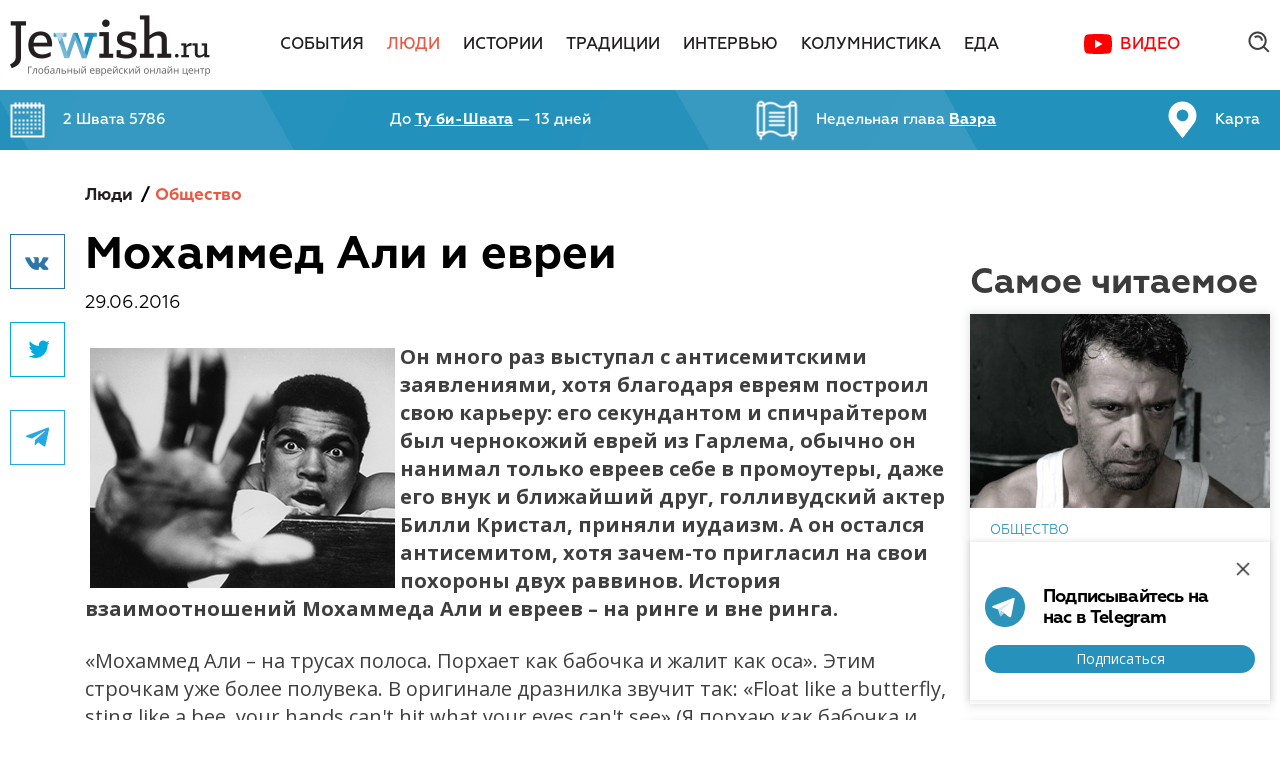

--- FILE ---
content_type: text/html; charset=utf-8
request_url: https://jewish.ru/ru/people/society/175893/
body_size: 17583
content:
<!DOCTYPE html>
<html>
<head>
  <!-- Base meta -->
	<meta charset="utf-8">
	<meta http-equiv="x-ua-compatible" content="ie=edge">

	<!-- Base meta -->
	<title>Мохаммед Али и евреи // Jewish.Ru — Глобальный еврейский онлайн центр</title>
	<meta name="title" content="Мохаммед Али и евреи // Jewish.Ru — Глобальный еврейский онлайн центр">

    <meta name="keywords" content="БОКС,МОХАММЕД АЛИ,БИЛЛИ КРИСТАЛ,АЛЕКСЕЙ АЛЕКСЕЕВ, евреи, еврей, еврейский, еврейская, еврейские, еврейское, иудаизм, шедух, рабби, раввин, израиль">
  <meta name="description" content="Он много раз выступал с антисемитскими заявлениями, хотя благодаря евреям построил свою карьеру: его секундантом и спичрайтером был чернокожий еврей из Гарлема, обычно он нанимал только евреев себе в промоутеры, даже его внук и ближайший друг, голливудский актер Билли Кристал, приняли иудаизм. А он остался антисемитом, хотя зачем-то пригласил на свои похороны двух раввинов. История взаимоотношений Мохаммеда Али и евреев – на ринге и вне ринга">
  
	<!-- Base URL to use for all relative URLs contained within the document -->
	<base href="//jewish.ru/ru/people/society/175893/">

	<!-- Full domain name or web address -->
	<meta name="url" content="//jewish.ru/">
	
	<!-- Control the behavior of search engine crawling and indexing -->
	<meta name="robots" content="index,follow,noodp"><!-- All Search Engines -->
	<meta name="googlebot" content="index,follow"><!-- Google Specific -->
  
  <meta name="yandex-verification" content="f97960fcd0e0f0b0" />

	<meta property="al:ios:url" content="">
	<meta property="al:android:url" content="">
	<meta property="al:ios:app_name" content="Jewish.Ru">
	<meta property="al:ios:app_store_id" content="">
	<meta property="al:android:package" content="">
	<meta property="al:android:app_name" content="Jewish.Ru">
	<meta property="al:web:should_fallback" content="">

  <meta name="apple-itunes-app" content="app-id=390884113" />
  <meta name="google-play-app" content="app-id=ru.jewish" />
  <link rel="apple-touch-icon" href="//jewish.ru/themes/publication_1/theme_1/img/app-icon.jpg" />
  <link rel="android-touch-icon" href="//jewish.ru/themes/publication_1/theme_1/img/app-icon.jpg" />

  
  <link rel="alternate" type="application/rss+xml" title="RSS Feed jewish.ru - Все" href="/ru/?tpl=24">
  <link rel="alternate" type="application/rss+xml" title="RSS Feed jewish.ru - Новости" href="/ru/?tpl=25">
  <link rel="alternate" type="application/rss+xml" title="RSS Feed jewish.ru - Материалы" href="/ru/?tpl=26">
  <link rel="alternate" type="application/rss+xml" title="RSS Feed jewish.ru for Yandex" href="/ru/?tpl=27">
	<link rel="alternate" type="application/rss+xml" title="RSS Feed jewish.ru for Yandex Zen" href="/ru/?tpl=70">
	<link rel="alternate" type="application/rss+xml" title="RSS Feed jewish.ru for Pulse Mail.ru" href="/ru/?tpl=71">
  
	

	<link rel="canonical" href="//jewish.ru/ru/people/society/175893/">

  <meta name="apple-itunes-app" content="">
  <meta property="vk:app_id" content="">
  
  <meta name="facebook-domain-verification" content="4a9hrp294yesblv7brc7w3xz69a2jj">
  <meta property="fb:app_id" content="110001209069363" />
	<meta property="fb:admins" content="834783404"/>
	<meta property="fb:admins" content="1616508656"/>
  <meta property="fb:admins" content="522943059"/>
    	<meta property="og:url" content="https://jewish.ru/ru/people/society/175893/">
    <meta property="og:type" content="article">
  <meta property="og:title" content="Мохаммед Али и евреи">

  	<link rel="image_src" href="https://jewish.ru/style/sport/2016/06/fb_ali_1.jpg">
  <meta property="og:image" content="https://jewish.ru/style/sport/2016/06/fb_ali_1.jpg">
  <meta property="og:image:width" content="600">
  <meta property="og:image:height" content="315">
  <meta name="twitter:image" content="https://jewish.ru/style/sport/2016/06/fb_ali_1.jpg">

  	<meta property="og:description" content="Он много раз выступал с антисемитскими заявлениями, хотя благодаря евреям построил свою карьеру: его секундантом и спичрайтером был чернокожий еврей из Гарлема, обычно он нанимал только евреев себе в промоутеры, даже его внук и ближайший друг, голливудский актер Билли Кристал, приняли иудаизм. А он остался антисемитом, хотя зачем-то пригласил на свои похороны двух раввинов. История взаимоотношений Мохаммеда Али и евреев – на ринге и вне ринга">
  
	<meta property="og:site_name" content="Jewish.Ru">
	<meta property="og:locale" content="ru_RU">
            
        
        
                            
              
    	<meta property="article:author" content="Алексей Алексеев">
	
	<meta name="twitter:card" content="summary_large_image"> <!-- summary_large_image -->
	<meta name="twitter:site" content="">
	<meta name="twitter:creator" content="">
	<meta name="twitter:url" content="https://jewish.ru/ru/people/society/175893/">
	<meta name="twitter:title" content="Мохаммед Али и евреи">

  	<meta name="twitter:description" content="Он много раз выступал с антисемитскими заявлениями, хотя благодаря евреям построил свою карьеру: его секундантом и спичрайтером был чернокожий еврей из Гарлема, обычно он нанимал только евреев себе в промоутеры, даже его внук и ближайший друг, голливудский актер Билли Кристал, приняли иудаизм. А он остался антисемитом, хотя зачем-то пригласил на свои похороны двух раввинов. История взаимоотношений Мохаммеда Али и евреев – на ринге и вне ринга">
  


	<!-- More info: https://dev.twitter.com/cards/getting-started -->
	<!-- Validate: https://dev.twitter.com/docs/cards/validation/validator -->

	<meta name="twitter:app:name:iphone" content="Jewish.Ru">
	<meta name="twitter:app:id:iphone" content="">
	<meta name="twitter:app:url:iphone" content="">
	<meta name="twitter:app:name:ipad" content="Jewish.Ru">
	<meta name="twitter:app:id:ipad" content="">
	<meta name="twitter:app:url:ipad" content="">
	<meta name="twitter:app:name:googleplay" content="Jewish.Ru">
	<meta name="twitter:app:id:googleplay" content="">
	<meta name="twitter:app:url:googleplay" content="">

  <meta class="viewport" name="viewport" content="width=device-width, initial-scale=1.0">

  <link href="https://fonts.googleapis.com/css?family=Open+Sans:400,700&subset=cyrillic-ext" rel="stylesheet">
  <script type="text/javascript">
  function setViewport() {
    var viewport;
    var docWidth = document.documentElement.offsetWidth;
    viewport = document.createElement('meta');
    viewport.setAttribute("class", "viewport");
    viewport.setAttribute("name", "viewport");
    if (document.head.getElementsByClassName('viewport')[0]) {
      var elem = document.head.getElementsByClassName('viewport')[0];
      elem.remove();
    }
    if (docWidth <= 640) {
      viewport.setAttribute("content", "width=640, user-scalable=no");
    } else if (docWidth <= 1240) {
      viewport.setAttribute("content", "width=1044, user-scalable=no");
    } else {
      viewport.setAttribute("content", "width=device-width, initial-scale=1.0, minimum-scale=1.0, maximum-scale=1.0");
    }
    document.head.appendChild(viewport);
  }
  setViewport();
  </script>

  <link rel="preconnect" href="https://fonts.googleapis.com">
  <link rel="preconnect" href="https://fonts.gstatic.com" crossorigin>
  <link href="https://fonts.googleapis.com/css2?family=Open+Sans:wght@400;600;700&display=swap" rel="stylesheet">

  <link rel="stylesheet" type="text/css" href="//jewish.ru/themes/publication_1/theme_1/css/main.css?v=0.0.71">
  <link rel="stylesheet" type="text/css" href="//jewish.ru/themes/publication_1/theme_1/react_components/dist/index.css?v=0.0.51">
  <link rel="icon" type="image/png" href="//jewish.ru/themes/publication_1/theme_1/img/favicon.png">
  <script src="https://api-maps.yandex.ru/2.1/?lang=ru_RU" type="text/javascript"></script>
  <script type="text/javascript" src="//jewish.ru/themes/publication_1/theme_1/js/modernizr.js"></script>
  <script type="text/javascript" src="//jewish.ru/themes/publication_1/theme_1/js/hebcal.js"></script>
  <script type="text/javascript" src="//jewish.ru/themes/publication_1/theme_1/js/main.js?v=1.1.18"></script>
  <script type="text/javascript" src="//jewish.ru/themes/publication_1/theme_1/js/scripts.js?v=1.0.7"></script>

  <!-- Put this script tag to the <head> of your page -->
  <script type="text/javascript" src="//vk.com/js/api/openapi.js?136"></script>

  <script type="text/javascript">
    VK.init({apiId: 5743135, onlyWidgets: true});
  </script>


	  <link rel="stylesheet" type="text/css" href="/themes/publication_1/theme_1/css/social-likes_birman.css">
	<script defer type="text/javascript" src="//jewish.ru/themes/publication_1/theme_1/js/social-likes.min.js?v=0.0.1"></script>

	
    
<script async='async' src='https://www.googletagservices.com/tag/js/gpt.js'></script>
<script>
  var googletag = googletag || {};
  googletag.cmd = googletag.cmd || [];
</script>
<!-- [0.desktop] -->
<script>
  googletag.cmd.push(function() {
    googletag.defineSlot('/87020519/JR_Site_15_970x90_Main-4', [1260, 90], 'div-gpt-ad-1496400071148-0').
      addService(googletag.pubads());
    googletag.pubads().enableSingleRequest();
    googletag.pubads().collapseEmptyDivs();
    googletag.enableServices();
  });
</script>

<!-- [0.tablet] -->
<script>
  googletag.cmd.push(function() {
    googletag.defineSlot('/87020519/JR_Site_15_970x90_Main-4', [1004, 90], 'div-gpt-ad-1496400071148-1').
      addService(googletag.pubads());
    googletag.pubads().enableSingleRequest();
    googletag.pubads().collapseEmptyDivs();
    googletag.enableServices();
  });
</script>

<!-- [1] -->
<script>
  googletag.cmd.push(function() {
    googletag.defineSlot('/87020519/JR_Site_01_300x390_Main-1', [300, 390], 'div-gpt-ad-1491310942712-0').addService(googletag.pubads());
    googletag.pubads().enableSingleRequest();
    googletag.pubads().collapseEmptyDivs();
    googletag.enableServices();
  });
</script>

<!-- [2.desktop] -->
<script>
  googletag.cmd.push(function() {
    googletag.defineSlot('/87020519/JR_Site_02_970x90_Main-2', [1260, 90], 'div-gpt-ad-1496402946829-0').
      addService(googletag.pubads());
    googletag.pubads().enableSingleRequest();
    googletag.pubads().collapseEmptyDivs();
    googletag.enableServices();
  });
</script>

<!-- [2.tablet] -->
<script>
  googletag.cmd.push(function() {
    googletag.defineSlot('/87020519/JR_Site_02_970x90_Main-2', [1004, 90], 'div-gpt-ad-1496402946829-1').
      addService(googletag.pubads());
    googletag.pubads().enableSingleRequest();
    googletag.pubads().collapseEmptyDivs();
    googletag.enableServices();
  });
</script>

<!-- [3.desktop] -->
<script>
  googletag.cmd.push(function() {
    googletag.defineSlot('/87020519/JR_Site_03_970x90_Main-3', [1260, 90], 'div-gpt-ad-1496403018785-0').
      addService(googletag.pubads());
    googletag.pubads().enableSingleRequest();
    googletag.pubads().collapseEmptyDivs();
    googletag.enableServices();
  });
</script>

<!-- [3.tablet] -->
<script>
  googletag.cmd.push(function() {
    googletag.defineSlot('/87020519/JR_Site_03_970x90_Main-3', [1004, 90], 'div-gpt-ad-1496403018785-1').
      addService(googletag.pubads());
    googletag.pubads().enableSingleRequest();
    googletag.pubads().collapseEmptyDivs();
    googletag.enableServices();
  });
</script>

<!-- [4] -->
<script>
  googletag.cmd.push(function() {
    googletag.defineSlot('/87020519/JR_Site_04_300x160_Section-1', [300, 160], 'div-gpt-ad-1491311061242-0').addService(googletag.pubads());
    googletag.pubads().enableSingleRequest();
    googletag.pubads().collapseEmptyDivs();
    googletag.enableServices();
  });
</script>

<!-- [5] -->
<script>
  googletag.cmd.push(function() {
    googletag.defineSlot('/87020519/JR_Site_05_300x438_Section-2', [300, 438], 'div-gpt-ad-1491311093737-0').addService(googletag.pubads());
    googletag.pubads().enableSingleRequest();
    googletag.pubads().collapseEmptyDivs();
    googletag.enableServices();
  });
</script>

<!-- [6] -->
<script>
  googletag.cmd.push(function() {
    googletag.defineSlot('/87020519/JR_Site_06_300x160_Section-3', [300, 160], 'div-gpt-ad-1491311125131-0').addService(googletag.pubads());
    googletag.pubads().enableSingleRequest();
    googletag.pubads().collapseEmptyDivs();
    googletag.enableServices();
  });
</script>

<!-- [7.desktop] -->
<script>
  googletag.cmd.push(function() {
    googletag.defineSlot('/87020519/JR_Site_07_970x90_Section-4', [1260, 90], 'div-gpt-ad-1496403594171-0').addService(googletag.pubads());
    googletag.pubads().enableSingleRequest();
    googletag.pubads().collapseEmptyDivs();
    googletag.enableServices();
  });
</script>

<!-- [7.tablet] -->
<script>
  googletag.cmd.push(function() {
    googletag.defineSlot('/87020519/JR_Site_07_970x90_Section-4', [1004, 90], 'div-gpt-ad-1496403594171-1').addService(googletag.pubads());
    googletag.pubads().enableSingleRequest();
    googletag.pubads().collapseEmptyDivs();
    googletag.enableServices();
  });
</script>

<!-- [8] -->
<script>
  googletag.cmd.push(function() {
    googletag.defineSlot('/87020519/JR_Site_08_300x160_Material-1', [300, 160], 'div-gpt-ad-1491311169730-0').addService(googletag.pubads());
    googletag.pubads().enableSingleRequest();
    googletag.pubads().collapseEmptyDivs();
    googletag.enableServices();
  });
</script>

<!-- [9] -->
<script>
  googletag.cmd.push(function() {
    googletag.defineSlot('/87020519/JR_Site_09_300x438_Material-2', [300, 438], 'div-gpt-ad-1491311196022-0').addService(googletag.pubads());
    googletag.pubads().enableSingleRequest();
    googletag.pubads().collapseEmptyDivs();
    googletag.enableServices();
  });
</script>

<!-- [10] -->
<script>
  googletag.cmd.push(function() {
    googletag.defineSlot('/87020519/JR_Site_10_300x160_Material-3', [300, 160], 'div-gpt-ad-1491311226879-0').addService(googletag.pubads());
    googletag.pubads().enableSingleRequest();
    googletag.pubads().collapseEmptyDivs();
    googletag.enableServices();
  });
</script>

<!-- [11] -->
<script>
  googletag.cmd.push(function() {
    googletag.defineSlot('/87020519/JR_Site_11_M_640x260_Main-1', [640, 260], 'div-gpt-ad-1491311255795-0').addService(googletag.pubads());
    googletag.pubads().enableSingleRequest();
    googletag.pubads().collapseEmptyDivs();
    googletag.enableServices();
  });
</script>

<!-- [12] -->
<script>
  googletag.cmd.push(function() {
    googletag.defineSlot('/87020519/JR_Site_12_M_640x260_Main-2', [640, 260], 'div-gpt-ad-1491311279091-0').addService(googletag.pubads());
    googletag.pubads().enableSingleRequest();
    googletag.pubads().collapseEmptyDivs();
    googletag.enableServices();
  });
</script>

<!-- [13] -->
<script>
  googletag.cmd.push(function() {
    googletag.defineSlot('/87020519/JR_Site_13_M_640x260_Section-1', [640, 260], 'div-gpt-ad-1491311308375-0').addService(googletag.pubads());
    googletag.pubads().enableSingleRequest();
    googletag.pubads().collapseEmptyDivs();
    googletag.enableServices();
  });
</script>

<!-- [14] -->
<script>
  googletag.cmd.push(function() {
    googletag.defineSlot('/87020519/JR_Site_14_M_640x260_Section-2', [640, 260], 'div-gpt-ad-1491311332572-0').addService(googletag.pubads());
    googletag.pubads().enableSingleRequest();
    googletag.pubads().collapseEmptyDivs();
    googletag.enableServices();
  });
</script> 

<script>
  function onSubscribeDesktop(token) {
    document.getElementById("SubscribeForm").submit();
  }
</script>

<script src='https://www.google.com/recaptcha/api.js?onload=onloadReCaptchaInvisible&render=explicit' async defer></script>

<style type="text/css">
  .grecaptcha-badge {
    display: none !important;
  }
</style>
	<!-- Top.Mail.Ru counter -->
	<script type="text/javascript">
        var _tmr = window._tmr || (window._tmr = []);
        _tmr.push({id: "3403745", type: "pageView", start: (new Date()).getTime()});
        (function (d, w, id) {
            if (d.getElementById(id)) return;
            var ts = d.createElement("script"); ts.type = "text/javascript"; ts.async = true; ts.id = id;
            ts.src = "https://top-fwz1.mail.ru/js/code.js";
            var f = function () {var s = d.getElementsByTagName("script")[0]; s.parentNode.insertBefore(ts, s);};
            if (w.opera == "[object Opera]") { d.addEventListener("DOMContentLoaded", f, false); } else { f(); }
        })(document, window, "tmr-code");
	</script>
	<noscript><div><img src="https://top-fwz1.mail.ru/counter?id=3403745;js=na" style="position:absolute;left:-9999px;" alt="Top.Mail.Ru" /></div></noscript>
	<!-- /Top.Mail.Ru counter -->
</head>
<body>
  <div id="fb-root"></div>
  <script>(function(d, s, id) {
    var js, fjs = d.getElementsByTagName(s)[0];
    if (d.getElementById(id)) return;
    js = d.createElement(s); js.id = id;
    js.src = "https://connect.facebook.net/ru_RU/sdk.js#xfbml=1&version=v3.3&appId=110001209069363";
    fjs.parentNode.insertBefore(js, fjs);
  }(document, 'script', 'facebook-jssdk'));</script>

  <div class="search-popup">
    <div class="popup-inner">
      <a href="/search/?search=toptag" class="top-100">Топ 100 тэгов</a>

      <div class="tabs">
        <div class="item _active">
          Поиск по сайту
        </div>
        <div class="item">
          Поиск по тэгам
        </div>
      </div> <!-- .tabs -->

      <div class="insets">
        <div class="item site-search _active">
          <div class="input">
            <div class="search-query">
              <form name="search_articles" action="/search" method="get">
              	<input type="hidden" name="search" value="all" />
                <input type="text" name="q" value="" placeholder="Поиск по сайту" />
                <input type="submit" value=".">
              </form>
            </div>
          </div>
        </div>

        <div class="item tag-search">
          <div class="input">
            <div class="search-query">
              <form name="search_articles" action="/search" method="get">
              	<input type="hidden" name="search" value="tag" />
                <input type="text" name="q" value="" placeholder="Поиск по тэгам" />
                <input type="submit" value=".">
              </form>
            </div>
          </div>
        </div>
      </div> <!-- .insets -->

    </div> <!-- .popup-inner -->

    <div class="close"></div>
  </div>

  <div id="page">

   <header>
      <div class="main-menu-big">
        <div class="container">
          <div class="logo"><a href="/"><img src="/themes/publication_1/theme_1/img/logo.png" alt="logo" /></a></div>

          <nav>
            <ul>
            
              <li class=""><a href="/ru/events/">События</a></li>
            
              <li class="active"><a href="/ru/people/">Люди</a></li>
            
              <li class=""><a href="/ru/stories/">Истории</a></li>
            
              <li class=""><a href="/ru/traditions/">Традиции</a></li>
            
              <li class=""><a href="/ru/interviews/">Интервью</a></li>
            
              <li class=""><a href="/ru/columnists/">Колумнистика</a></li>
            
              <li class=""><a href="/ru/cooking/">Еда</a></li>
            
              <li><a href="https://www.youtube.com/channel/UC9Ee-XWBdTirMogFjiWpTdA/featured" class="c-map-button" target="_blank">Видео</a></li>
            </ul>
          </nav>

          <div class="misc">
            <!--div class="c-account-button-container" id="account_button"></div-->
            
            <div class="search-btn">
              <form name="search_articles" action="/search" method="get">
								<input type="text" name="q" value="" placeholder="Поиск по сайту" />
							</form>
              <div class="ico"></div>
							<div class="close"></div>
            </div>

          </div>
        </div>

      </div> <!-- .main-menu-big -->

      <div class="fixed-menu-big">
        <div class="container">
          <div class="logo"><a href="/"><img src="/themes/publication_1/theme_1/img/logo.png" alt="logo" /></a></div>

          <nav>
            <ul>
						
              <li class=""><a href="/ru/events/">События</a></li>
            
              <li class="active"><a href="/ru/people/">Люди</a></li>
            
              <li class=""><a href="/ru/stories/">Истории</a></li>
            
              <li class=""><a href="/ru/traditions/">Традиции</a></li>
            
              <li class=""><a href="/ru/interviews/">Интервью</a></li>
            
              <li class=""><a href="/ru/columnists/">Колумнистика</a></li>
            
              <li class=""><a href="/ru/cooking/">Еда</a></li>
            
              <li><a href="https://www.youtube.com/channel/UC9Ee-XWBdTirMogFjiWpTdA/featured" class="c-map-button" target="_blank">Видео</a></li>
            </ul>
          </nav>

          <div class="misc">
            <div class="c-account-button-container" id="account_button_fixed"></div>
            <div class="search-btn">
              <div class="ico"></div>
            </div>

          </div>

        </div>

        <div class="article-progress-bar">
          <div class="article-progress-bar__bar"></div>  
        </div>
      </div> <!-- .fixed-menu-big -->

      <div class="jew-stuff">
        <div class="container">
          <div class="inner">
            <a href="/ru/calendar/">
              <div class="item calendar">
                <p>Загрузка...</p>
              </div>
            </a>
            <a href="/ru/holidays/">
              <div class="item holiday">
                <p>Загрузка...</p>
              </div>
            </a>
            <a href="/ru/torah/">
              <div class="item chapter">
                <p>Загрузка...</p>
              </div>
            </a>
            <a href="/ru/jewishmap">
              <div class="item jewish-map">
                <p>Карта</p>
              </div>
            </a>
          </div>
        </div>
      </div><!-- .jew-stuff -->

      <div class="header-mobile">
        <div class="burger btn"></div>
        <a href="/"><div class="logo"></div></a>
        <div class="search btn"></div>

        <div class="search-field">
          <form name="search_articles" action="/search" method="get">
          	<input type="hidden" name="search" value="all" />
						<input type="text" name="q" value="" placeholder="Найти" />
					</form>
        </div>
        
        <div class="article-progress-bar">
          <div class="article-progress-bar__bar"></div>  
        </div>
      </div>

      <div class="main-mobile-menu">
        <div class="inner">
          <nav>
            <ul>
            	
              <li class="">
             		<a href="/ru/events/">
              		<div class="name">
              			События
              		</div>
              	</a>
                
                                <ul>
                
                  <li>
                    <a href="/ru/events/russia/"><div class="name">Россия</div></a>
                  </li>

                                
                
                  <li>
                    <a href="/ru/events/israel/"><div class="name">Израиль</div></a>
                  </li>

                                
                
                  <li>
                    <a href="/ru/events/usa/"><div class="name">США</div></a>
                  </li>

                                
                
                  <li>
                    <a href="/ru/events/europe/"><div class="name">Европа</div></a>
                  </li>

                                
                
                  <li>
                    <a href="/ru/events/world/"><div class="name">Мир</div></a>
                  </li>

                                </ul>
                                

              </li>
            	
              <li class="active">
             		<a href="/ru/people/">
              		<div class="name">
              			Люди
              		</div>
              	</a>
                
                                <ul>
                
                  <li>
                    <a href="/ru/people/culture/"><div class="name">Культура</div></a>
                  </li>

                                
                
                  <li>
                    <a href="/ru/people/society/"><div class="name">Общество</div></a>
                  </li>

                                
                
                  <li>
                    <a href="/ru/people/business/"><div class="name">Бизнес</div></a>
                  </li>

                                
                
                  <li>
                    <a href="/ru/people/science/"><div class="name">Наука</div></a>
                  </li>

                                </ul>
                                

              </li>
            	
              <li class="">
             		<a href="/ru/stories/">
              		<div class="name">
              			Истории
              		</div>
              	</a>
                
                                <ul>
                
                  <li>
                    <a href="/ru/stories/chronicles/"><div class="name">Хроники</div></a>
                  </li>

                                
                
                  <li>
                    <a href="/ru/stories/reviews/"><div class="name">Обзоры</div></a>
                  </li>

                                
                
                  <li>
                    <a href="/ru/stories/literature/"><div class="name">Литература</div></a>
                  </li>

                                
                
                  <li>
                    <a href="/ru/stories/humor/"><div class="name">Юмор</div></a>
                  </li>

                                </ul>
                                

              </li>
            	
              <li class="">
             		<a href="/ru/traditions/">
              		<div class="name">
              			Традиции
              		</div>
              	</a>
                

              </li>
            	
              <li class="">
             		<a href="/ru/interviews/">
              		<div class="name">
              			Интервью
              		</div>
              	</a>
                

              </li>
            	
              <li class="">
             		<a href="/ru/columnists/">
              		<div class="name">
              			Колумнистика
              		</div>
              	</a>
                

              </li>
            	
              <li class="">
             		<a href="/ru/cooking/">
              		<div class="name">
              			Еда
              		</div>
              	</a>
                
                                <ul>
                
                  <li>
                    <a href="/ru/cooking/appetizers/"><div class="name">Закуски</div></a>
                  </li>

                                
                
                  <li>
                    <a href="/ru/cooking/soups/"><div class="name">Супы</div></a>
                  </li>

                                
                
                  <li>
                    <a href="/ru/cooking/fish/"><div class="name">Рыба</div></a>
                  </li>

                                
                
                  <li>
                    <a href="/ru/cooking/poultry/"><div class="name">Птица</div></a>
                  </li>

                                
                
                  <li>
                    <a href="/ru/cooking/meat/"><div class="name">Мясо</div></a>
                  </li>

                                
                
                  <li>
                    <a href="/ru/cooking/garnishes/"><div class="name">Гарниры</div></a>
                  </li>

                                
                
                  <li>
                    <a href="/ru/cooking/baking/"><div class="name">Выпечка</div></a>
                  </li>

                                
                
                  <li>
                    <a href="/ru/cooking/dessert/"><div class="name">Десерты</div></a>
                  </li>

                                
                
                  <li>
                    <a href="/ru/cooking/drinks/"><div class="name">Напитки</div></a>
                  </li>

                                </ul>
                                

              </li>
            	

              
              <li><a href="https://www.youtube.com/channel/UC9Ee-XWBdTirMogFjiWpTdA/featured" target="_blank"><div class="name">Видео</div></a></li>
            </ul>
          </nav>

          <div class="jew-informer">
            <a href="/ru/calendar/">
              <div class="item date"><!--<span>6 кислева</span> 5775-->
                <p><!--Calendar date--></p>  
              </div>
            </a>
           	<a href="/ru/torah/">
              <div class="item chapter"><!--Недельная глава <span>Ницавим</span>-->
                <p><!--Torah chapter--></p>  
              </div>
            </a>
           	<a href="/ru/holidays/">
              <div class="item holiday">
                <p><!--Holiday--></p>  
              </div>
            </a>
            <a href="/ru/jewishmap">
              <div class="item jewish-map">
                <p>Карта</p>  
              </div>
            </a>
          </div>

          <div class="bottom">
            <a href="/ru/authors/">Авторы</a>
            <a href="/ru/about/contacts/">Редакция</a>
            <a href="/ru/about/ads/">Реклама</a>
            <a href="/ru/about/citation/">Copyright</a>
            <div class="c-account-button-container c-account-button-container--white-icon" id="account_button_mobile_menu"></div>
          </div>

        </div>
      </div>

    </header>

    <div class="c-popups-react" id="popups_react"></div>

<div class="content">

<!-- article ajax -->
		<script>
		var article = []; 
		var articlecard = [];
		var articleURLs = [];
	</script>

		<script>
	
						articlecarddata=[];
				articlecarddata.push('Смех всему голова');
				articlecarddata.push('/ru/people/society/210307/');
				articlecarddata.push('art_210307'); 
				articlecard.push(articlecarddata);
				
					articleLoaderURL = '/ru/?tpl=68'
				
				        																		
							articlecarddata.push('/images/cache/300x195/crop_649_0_2942_1492/images%7Ccms-image-000030711.jpg');
						
					
					        				article.push('210307');
	
						articlecarddata=[];
				articlecarddata.push('Ницца для евреев');
				articlecarddata.push('/ru/people/society/210195/');
				articlecarddata.push('art_210195'); 
				articlecard.push(articlecarddata);
				
					articleLoaderURL = '/ru/?tpl=68'
				
				        																		
							articlecarddata.push('/images/cache/300x195/crop_0_13_2000_1312/images%7Ccms-image-000030605.jpg');
						
					
					        				article.push('210195');
	
						articlecarddata=[];
				articlecarddata.push('Колхоз из Нью-Йорка');
				articlecarddata.push('/ru/people/society/210010/');
				articlecarddata.push('art_210010'); 
				articlecard.push(articlecarddata);
				
					articleLoaderURL = '/ru/?tpl=68'
				
				        																		
							articlecarddata.push('/images/cache/300x195/crop_160_0_1126_627/images%7Ccms-image-000030454.jpg');
						
					
					        				article.push('210010');
	
						articlecarddata=[];
				articlecarddata.push('Самурай Авраам');
				articlecarddata.push('/ru/people/society/209992/');
				articlecarddata.push('art_209992'); 
				articlecard.push(articlecarddata);
				
					articleLoaderURL = '/ru/?tpl=68'
				
				        																		
							articlecarddata.push('/images/cache/300x195/crop_0_26_1600_1066/images%7Ccms-image-000030417.jpg');
						
					
					        				article.push('209992');
	
						articlecarddata=[];
				articlecarddata.push('Геркулес-еврей');
				articlecarddata.push('/ru/people/society/209956/');
				articlecarddata.push('art_209956'); 
				articlecard.push(articlecarddata);
				
					articleLoaderURL = '/ru/?tpl=68'
				
				        																		
							articlecarddata.push('/images/cache/300x195/crop_0_160_1600_1200/images%7Ccms-image-000030365.jpg');
						
					
					        				article.push('209956');
	
						articlecarddata=[];
				articlecarddata.push('Герой Варшавского гетто');
				articlecarddata.push('/ru/people/society/209825/');
				articlecarddata.push('art_209825'); 
				articlecard.push(articlecarddata);
				
					articleLoaderURL = '/ru/?tpl=68'
				
				        																		
							articlecarddata.push('/images/cache/300x195/crop_0_19_1920_1267/images%7Ccms-image-000030271.jpg');
						
					
					        				article.push('209825');
	
						articlecarddata=[];
				articlecarddata.push('Суд да город');
				articlecarddata.push('/ru/people/society/209687/');
				articlecarddata.push('art_209687'); 
				articlecard.push(articlecarddata);
				
					articleLoaderURL = '/ru/?tpl=68'
				
				        																		
							articlecarddata.push('/images/cache/300x195/crop_0_12_1200_792/images%7Ccms-image-000030107.JPG');
						
					
					        				article.push('209687');
	
	
		/*console.log(articlecard);*/
	</script>
    
<!--script>
	var countArticle = '0';
	var numberArticle = '0';
	var inProgress = false;
	
	jQuery(window).scroll(function() {

		//if(jQuery(window).scrollTop()+jQuery(window).height() >= jQuery('.checkpoint__loader').last().offset().top + 200 && !inProgress) {
			
		if(jQuery(window).scrollTop()+jQuery(window).height() >= jQuery(document).height() - 200 && !inProgress) {	
			var layer = $('#loading_article');
			var footer = $('footer');
			if(countArticle <= 6 ) {
				footer.hide();
				
					var url  = '/ru/?tpl=68';
				

				var data = 'data_article='+article[numberArticle];
				
				numberArticle++;
				nextArticleLink.hide();
				console.log(url);
		
				jQuery.ajax({
					url:url, 
					data:data, 
					type:'GET',
					cache: false,
					
					beforeSend: function(){
						layer.fadeIn('fast');
						inProgress = true;
					},
					complete: function(){
						layer.fadeOut();
					},
					
					success: function(response){
						if(response != 0){
							inProgress = false;
							console.log(response);
							layer.before(response);
							countArticle++;
							try {
								var fbComments = document.getElementsByClassName('comments');
								FB.XFBML.parse(fbComments[fbComments.length - 1]);
							} catch (error) {
								console.error('Can`t initialize Facebook');								
							}
							SocialLikesNext.autoInit()
							focusPoint();
							articleAds.destroy();
							articleAds = new ArticleAds();
							articleAds.init();
							articleProgressBar.setNextArticle();
							nextArticleLink.assignNextArticleLink();
							footer.show();
						}
					}
				});

			}
		}
	
  });
</script-->   
<!-- end --> 
<div id="art_175893" class="article-main">
  <div class="container">
    <div class="wrapper">
      <div class="main">

          <div class="soc">
  	<div class="inner">
			  			<div class="social-likes social-likes_vertical" data-counters="no" data-url="http://jewish.ru/ru/people/society/175893/" data-title="Мохаммед Али и евреи">
			  			        				<div data-service="vkontakte" title="Поделиться ссылкой во Вконтакте">Вконтакте</div>
    		<div data-service="twitter" title="Поделиться ссылкой в Твиттере">Twitter</div>
				<div data-service="telegram" title="Поделиться ссылкой в Телеграме">Телеграм</div>
			</div>

  	</div>
  </div>

				
        <div class="content">

        
          
          
          
          
            
          
          
            
          
        	
				
        	
            					<div class="breadcrumbs">
            <a href="/ru/people/">Люди</a>                        <span>/</span><a href="/ru/people/society/" class="active">Общество</a>
                      </div>


            <div class="header">
              <h1 class="title">Мохаммед Али и евреи</h1>
              <p class="date">29.06.2016 <span class="editlink" style="display:none; cursor:pointer; font-size:12px; color:#d32525; font-weight:normal;" data-href="#f_publication_id=1&amp;f_issue_number=20&amp;f_section_number=230&amp;f_article_number=175893&amp;f_language_id=15&amp;f_language_selected=15" data-target="_blank"><br />Редактировать статью</span>

</p>

                            
            </div>

          
          <div class="markdown-body checkpoint__loader">
												<p><span lang="RU" style="font-weight: bold;"><img alt="" src="/style/sport/2016/06/text_ali_91.jpg" align="left" border="0" style="margin-top: 5px; margin-bottom: 5px; margin-left: 5px; margin-right: 5px; ">Он много раз выступал с антисемитскими заявлениями, хотя благодаря евреям построил свою карьеру: его секундантом и спичрайтером был чернокожий еврей из Гарлема, обычно он нанимал только евреев себе в промоутеры, даже его внук и ближайший друг, голливудский актер Билли Кристал, приняли иудаизм. А он остался антисемитом, хотя зачем-то пригласил на свои похороны двух раввинов. История взаимоотношений Мохаммеда Али и евреев – на ринге и вне ринга.</span></p> <p><span lang="RU"></span></p> <p><span lang="RU">«Мохаммед Али – на трусах полоса. Порхает как бабочка и жалит как оса». Этим строчкам уже более полувека. В оригинале дразнилка звучит так: «Float like a butterfly, sting like a bee, your hands can't hit what your eyes can't see» (Я порхаю как бабочка и жалю как пчела, ты не сможешь ударить того, кого не видят твои глаза). Дразнилка – потому что Кассиус Клей, тогда еще не сменивший имя на Мохаммед Али, прочел эти исторические строки 25 февраля 1964 года на пресс-конференции накануне своего боя с Сонни Листоном за звание чемпиона мира по боксу в тяжелом весе по версии WBA/WBC, а затем множество раз повторял их во время процедуры взвешивания в утро перед боем. Перед выходом на ринг Кассиус вместе с братом Руди молился Аллаху. Бой он выиграл, а через несколько дней как раз взял имя, ставшее легендарным.</span></p> <p><span lang="RU"><img alt="" src="/style/sport/2016/06/text_ali_13.jpg" align="left" border="0" style="margin-top: 5px; margin-bottom: 5px; margin-left: 5px; margin-right: 5px; ">У дразнилки есть автор – Дрю Бандини Браун. Он был секундантом боксера, а по совместительству еще и спичрайтером – что уж тут поделать, если у тебя литературный талант? Его можно часто увидеть на фотографиях рядом с абсолютным чемпионом мира по боксу в тяжелом весе. Али сидит в своем углу ринга, а Дрю стоит за его левым плечом. На первый взгляд может показаться, что перед вами на фото два афроамериканца, но это не совсем так: перед вами мусульманин и иудей. В начале 1950-х уроженец Гарлема афроамериканец Дрю повстречался с очаровательной Родой Палестайн из Бруклина – дочкой евреев-эмигрантов из России. Вскоре Дрю стал соблюдать еврейские традиции, прошел гиюр, и пара поженилась. Конечно, подобный брак в ту эпоху был пощечиной американскому общественному мнению, тем не менее он оказался счастливым и крепким. </span></p> <p><span lang="RU"><img alt="" src="/style/sport/2016/06/text_ali_3.jpg" align="left" border="0" style="margin-top: 5px; margin-bottom: 5px; margin-left: 5px; margin-right: 5px; ">В 1955 году у супругов родился сын Бадди. К Мохаммеду Али он относился как к старшему брату, а его отец, Дрю, всячески старался разделить свое внимание между сыном и своим подопечным-чемпионом. Бадди хвастался перед мальчишками фотографиями в компании великого боксера, а потом повзрослел, закончил университет, получил степень MBA и служил в американских ВВС, где стал первым чернокожим пилотом самолета-штурмовика. И, вероятно, не только первым, но и единственным чернокожим пилотом самолета-штурмовика, носящим кипу. В эпоху борьбы за гражданские права в США, когда обрел популярность термин «афроамериканец», Бадди говорил: «Я не афроамериканец. Я – американец, которому довелось быть чернокожим и евреем». Видимо, подобным образом идентифицировал себя и его отец, стоявший за левым плечом у Мохаммеда Али.</span></p> <p><span lang="RU">Кстати, незадолго до того боя Кассиуса Клея с Сонни Листоном отец победителя, Кассиус Марселлус Клей-старший, дал корреспонденту газеты Miami Herald весьма пространное интервью, в котором, в частности, рассказал, что его сын в 18 лет примкнул к чернокожим мусульманам, которые внушили ему ненависть ко всем белым, всем женщинам, в том числе и к собственной матери, глубоко верующей баптистке. И хотя позже Мохаммед Али и опроверг слова отца, в последующих его публичных заявлениях не раз сквозила ксенофобия по отношению к традиционному врагу радикальных мусульман – евреям и Израилю. </span></p> <p><span lang="RU"><img alt="" src="/style/sport/2016/06/text_ali_1.jpg" align="left" border="0" style="margin-top: 5px; margin-bottom: 5px; margin-left: 5px; margin-right: 5px; ">В 1970 году на пресс-конференции в Атланте, отвечая на вопрос относительно возможности боя с Джо Фрейзером, Мохаммед Али с улыбкой заметил: «Все эти еврейские промоутеры еще увидят, что все сложится». Еврейские промоутеры? Вероятно, вот кого Али имел в виду: в 1965 году юрист Боб Арум неожиданно заинтересовался боксом и, отказавшись от адвокатской карьеры, стал промоутером боксерских поединков. В 1966 году в число его подопечных попал и Мохаммед Али. Именно Арум организовывал его бой с Оскаром Бонавеной в «Мэдисон-сквер-гарден», которому предшествовала та пресс-конференция в Атланте. К слову, директором по боксу «Мэдисон-сквер-гарден» в то время был Харри Марксон, а мэром Атланты – Сэм Массел. Чтобы организовывать бои Мохаммеда Али, промоутеру Бобу Аруму пришлось договариваться с Элайджей Мухаммадом – главой радикальной группировки «Нация ислама». Влияние этой организации на Мохаммеда Али было очень велико и распространялось и на карьеру, и на личную жизнь чемпиона. </span></p> <p><span lang="RU"><img alt="" src="/style/sport/2016/06/text_ali_6.jpg" align="left" border="0" style="margin-top: 5px; margin-bottom: 5px; margin-left: 5px; margin-right: 5px; ">В августе 1964 года Али первый раз женился – на официантке Сонджи Рой. Вскоре у супругов возник конфликт из-за одежды. Сонджи не хотела одеваться так, как это подобает правоверной мусульманке. Духовным же наставникам Али не нравилась не только одежда его жены, но и сам факт, что супруга кумира американских чернокожих мусульман – из «неверных». В итоге через год с небольшим брак распался.</span></p> <p><span lang="RU">Со второй супругой идеологических разногласий не возникало: с 17-летней Белиндой Бойд чемпион познакомился в мусульманской кондитерской – она там стояла за прилавком. Вскоре после заключения гражданского брака Белинда приняла ислам и приняла имя Халила Али. Она правильно одевается, а медовый месяц супруги совмещают с «гастрольным туром» Али по США, в рамках которого он выступает, но не на ринге, а в мечети.</span></p> <p><span lang="RU"><img alt="" src="/style/sport/2016/06/text_ali_5.jpg" align="left" border="0" style="margin-top: 5px; margin-bottom: 5px; margin-left: 5px; margin-right: 5px; ">Под занавес карьеры великого боксера у промоутеров возникла идея организовать его бой с Майком Россманом – он носил титул чемпиона мира в полутяжелом весе, и его называли «Кошерным мясником» и «Еврейским бомбардировщиком». На трусах у него была не полоса, а Звезда Давида. И еще одна Звезда Давида была вытатуирована на задней стороне голени Россмана. Можно предположить, что бой двух чемпионов мира, белокожего еврея и чернокожего мусульманина, мог бы вызвать огромный интерес у публики, переговоры велись полтора года, но успехом не увенчались.</span></p> <p><span lang="RU">Наконец, в 1974 году Али объявляет, что уходит с ринга и займется распространением ислама. Видимо, в мечети он чувствовал себя уже лучше, чем на ринге. Он жертвует деньги на благотворительность и отправляется в турне по Ближнему Востоку. В Ливане он посещает лагеря палестинских беженцев, после чего заявляет «от своего имени и имени всех мусульман Америки», хотя неизвестно, когда они на это его уполномочили, о «поддержке борьбы палестинцев за освобождение своей родины от сионистских оккупантов».</span></p> <p><span lang="RU"><img alt="" src="/style/sport/2016/06/text_ali_7.jpg" align="left" border="0" style="margin-top: 5px; margin-bottom: 5px; margin-left: 5px; margin-right: 5px; ">А в феврале 1980 года Мохаммед Али по поручению президента США Джимми Картера едет в Индию, чтобы убедить власти этой страны бойкотировать Олимпийские игры в Москве. Местная газета публикует следующую реплику бывшего чемпиона мира: «Вам известно, как выглядит иерархическая лестница сионизма. Они контролируют Америку, они контролируют мир. Они на самом деле выступают против ислама. Что бы плохого ни сделал мусульманин, они винят в этом религию. Религия не может быть плохой. Это люди бывают плохими». Однако позже, в интервью репортеру агентства Assosiated Press, боксер неожиданно заявляет: не помню о том, чтобы говорил что-то о сионизме. Наконец, в 1985 году Али прибывает в Израиль и просит у властей еврейского государства освободить из лагеря в Атлите 735 мусульман-шиитов, обвинявшихся в помощи боевикам в южном Ливане. Власти Израиля вежливо ему отказали.</span></p> <p><span lang="RU">Тем временем давно рухнул его брак с Халилой, продержавшийся целых десять лет. Халила родила Мохаммеду Али четверых детей. Впрочем, лучше не углубляться в вопрос, сколько у него всего было детей и от каких женщин – пусть в этом разбирается сначала американский суд, вершащий дело о разделе наследства великого боксера. Но на одного из внебрачных детей Мохаммеда Али имеет смысл обратить особое внимание. Его дочь Халия вышла замуж за известного еврейского адвоката Спенсера Вертхаймера. Когда в 2012 году их сыну Джейкобу исполнилось 13 лет, он выбрал религию отца. На бар-мицве Джейкоба Вертхаймера в синагоге «Родеф Шалом» в Филадельфии присутствовал и его дед, Мохаммед Али.</span></p> <p><span lang="RU"><img alt="" src="/style/sport/2016/06/text_ali_8.jpg" align="left" border="0" style="margin-top: 5px; margin-bottom: 5px; margin-left: 5px; margin-right: 5px; ">Известный американский <a target=_blank class="blue" target="_blank" class="blue" href="http://www.jewish.ru/culture/cinema/2016/03/news994333032.php">актер Билли Кристал</a>&nbsp;был близким другом Мохаммеда Али почти 40 лет. Они познакомились после того, как комик Кристал выступил по телевидению с пародией на него. В 1999 году легендарный боксер в качестве председателя церемонии награждения вручит Кристалу награду как «американский друг Еврейского университета в Иерусалиме» – вот такие перипетии судьбы. А в июне 2016-го Кристал придет на похороны Мохаммеда Али. Вместе с ним на похоронах будут присутствовать два раввина – такова была воля покойного.</span></p> <p><span lang="RU">Религиозные воззрения Мохаммеда Али в какой-то мере можно объяснить цитатой из его мемуаров, названных «Душа бабочки» в память о придуманной Бадди детской дразнилке: «Не важно, мусульманин ты, христианин или еврей. Если веришь в Бога, нужно верить, что все люди – одна семья. Если ты любишь Бога, ты не можешь любить только некоторых его детей».</span></p> <!--EndFragment--> 
          </div>

										
					


                      
                          <div class="columnist">
            
                        
              <a href="/ru/authors/alekseev/">
                <div class="pic">
                	<img alt="Алексей Алексеев" src="/get_img?ImageId=143" />

                </div>
                <p class="name">Алексей Алексеев</p>
              </a>
                          
                                      </div>
                        
          
          <div class="mobile-sharing">
            <div class="soc-mobile">
  <div class="inner">
			  			<div class="social-likes" data-counters="no" data-url="http://jewish.ru/ru/people/society/175893/" data-title="Мохаммед Али и евреи">
			            <div data-service="vkontakte" title="Поделиться ссылкой во Вконтакте">Вконтакте</div>
      <div data-service="twitter" title="Поделиться ссылкой в Твиттере">Twitter</div>
      <div data-service="telegram" title="Поделиться ссылкой в Телеграме">Телеграм</div>
    </div>

  </div>
</div>

          </div>

          <div class="likes">
            <!-- Put this div tag to the place, where the Like block will be -->
            
            <div class="likes__vk-like" id="vk_like_1768942844"></div>
            <script type="text/javascript">
            try {
              VK.Widgets.Like("vk_like_1768942844", {type: "button", height: 20, pageUrl: "jewish.ru/ru/people/society/175893/"});
            } catch (error) {
              console.error('Can`t initialize VK Like button');              
            }
            </script>
          </div>

              							      		<div class="tags">
            <span>Tэги:</span>
            							<a href="/search/?q=БОКС&amp;search=key"><span>БОКС</span></a>
        									<a href="/search/?q=МОХАММЕД АЛИ&amp;search=key"><span>МОХАММЕД АЛИ</span></a>
        									<a href="/search/?q=БИЛЛИ КРИСТАЛ&amp;search=key"><span>БИЛЛИ КРИСТАЛ</span></a>
        									<a href="/search/?q=АЛЕКСЕЙ АЛЕКСЕЕВ&amp;search=key"><span>АЛЕКСЕЙ АЛЕКСЕЕВ</span></a>
        		          </div>
				
	            <!-- 
					
					 -->
          
        </div> <!--.content-->
        
        

        <div class="article-social-subscribe article-social-subscribe--is-mobile">
          <div class="article-social-subscribe__cross"></div>
          <div class="article-social-subscribe__image --tg --image-exists article-social-subscribe__link"></div>
          <h3 class="article-social-subscribe__title article-social-subscribe__link">
            Подписывайтесь на нас в Telegram
          </h3>
          <div class="article-social-subscribe__button-container">
            <a href="https://t.me/JewishRu" target="_blank" class="article-social-subscribe__button article-social-subscribe__link">Подписаться</a>
          </div>
        </div>

      </div> <!-- .main -->

						<div class="sidebar">
        <div class="banners">
          <div class="wrapper">

            <div class="banner">
              <div class="inner">
                <div class="pic">
                  <!--img src="https://jewish.ru/themes/publication_1/theme_1/img/sample-11.jpg" alt=""-->
                  <!-- <ins data-revive-zoneid="20" data-revive-target="_blank" data-revive-ct0="INSERT_ENCODED_CLICKURL_HERE" data-revive-id="58161c265ed92aeb95c51ba450b40bbc"></ins> -->
                  <!-- [8] --><!-- /87020519/JR_Site_08_300x160_Material-1 -->
                  
                  <!-- <div id='div-gpt-ad-1491311169730-0' style='height:160px; width:300px;'>
                  <script>
                  googletag.cmd.push(function() { googletag.display('div-gpt-ad-1491311169730-0'); });
                  </script> 
                  </div>-->
                </div>
              </div>
            </div>

            <div class="banner">
              <div class="inner">
                <div class="pic">
                  <!--img src="https://jewish.ru/themes/publication_1/theme_1/img/sample-2.jpg" alt=""-->
                  <!-- <ins data-revive-zoneid="19" data-revive-target="_blank" data-revive-ct0="INSERT_ENCODED_CLICKURL_HERE" data-revive-id="58161c265ed92aeb95c51ba450b40bbc"></ins> -->
                  <!-- [9] --><!-- /87020519/JR_Site_09_300x438_Material-2 -->
                  
                  <!-- <div id='div-gpt-ad-1491311196022-0' style='height:438px; width:300px;'>
									<script>
                  googletag.cmd.push(function() { googletag.display('div-gpt-ad-1491311196022-0'); });
                  </script>
                  </div> -->
                </div>
              </div>
            </div>

            <div class="banner">
              <div class="inner">
                <div class="pic">
                  <!--img src="https://jewish.ru/themes/publication_1/theme_1/img/sample-12.jpg" alt=""-->
                  <!-- <ins data-revive-zoneid="20" data-revive-target="_blank" data-revive-ct0="INSERT_ENCODED_CLICKURL_HERE" data-revive-id="58161c265ed92aeb95c51ba450b40bbc"></ins> -->
                  <!-- [10] --><!-- /87020519/JR_Site_10_300x160_Material-3 -->
                  
                  <!-- <div id='div-gpt-ad-1491311226879-0' style='height:160px; width:300px;'>
                  <script>
                  googletag.cmd.push(function() { googletag.display('div-gpt-ad-1491311226879-0'); });
                  </script>
                  </div> -->
                </div>
              </div>
            </div>

          </div>
        </div><!--.banners-->
				        							        <div class="cards-main most-readable ">
          <div class="container">
            <h3 class="title">Самое читаемое</h3>

            <div class="box">
						<!-- 30.08.2019  -->
                        	                        
            	<!--  -->
              <a href="/ru/people/society/187909/" class="item-2">
  <div class="inner">
    <div class="pic">

      <div class="pic-inner focuspoint" data-focus-x="0" data-focus-y="0">
      			
      
      	        			
		<img src="/images/cache/300x195/crop_158_0_1261_720/images%7Ccms-image-000007535.jpg"  alt="" />
	


        			
      </div>

    </div>

    <div class="text">
      <div class="text-inner">

                	<p class="category">
                    	            	<span data-href="/ru/people/society/">Общество</span>
                                </p>
        
        <h3 class="title"> Еврейский волкодав <span class="editlink" style="display:none; cursor:pointer; font-size:12px; color:#d32525; font-weight:normal;" data-href="#f_publication_id=1&amp;f_issue_number=20&amp;f_section_number=230&amp;f_article_number=187909&amp;f_language_id=15&amp;f_language_selected=15" data-target="_blank"><br />Редактировать статью</span>

</h3>
				
        	        		<p class="descr">
          								 Сумерки приносили Одессе налёты, убийства и ограбления... 
						        	</p>
        	
				      </div>
    </div>
  </div>
</a>

            
            	<!--  -->
              <a href="/ru/stories/chronicles/187504/" class="item-2">
  <div class="inner">
    <div class="pic">

      <div class="pic-inner focuspoint" data-focus-x="0" data-focus-y="0">
      			
      
      	        			
		<img src="/images/cache/300x195/crop/images%7Ccms-image-000008750.jpg"  alt="" />
	


        			
      </div>

    </div>

    <div class="text">
      <div class="text-inner">

                	<p class="category">
                    	            	<span data-href="/ru/stories/chronicles/">Хроники</span>
                                </p>
        
        <h3 class="title"> Расстрел за порно <span class="editlink" style="display:none; cursor:pointer; font-size:12px; color:#d32525; font-weight:normal;" data-href="#f_publication_id=1&amp;f_issue_number=30&amp;f_section_number=320&amp;f_article_number=187504&amp;f_language_id=15&amp;f_language_selected=15" data-target="_blank"><br />Редактировать статью</span>

</h3>
				
        	        		<p class="descr">
          								 Деньги были в обогревателях, под коврами и в трехлитровых банках... 
						        	</p>
        	
				      </div>
    </div>
  </div>
</a>

            
            	<!--  -->
              <a href="/ru/stories/chronicles/186930/" class="item-2">
  <div class="inner">
    <div class="pic">

      <div class="pic-inner focuspoint" data-focus-x="0" data-focus-y="0">
      			
      
      	        			
		<img src="/images/cache/300x195/crop/images%7Ccms-image-000006313.jpeg"  alt="" />
	


        			
      </div>

    </div>

    <div class="text">
      <div class="text-inner">

                	<p class="category">
                    	            	<span data-href="/ru/stories/chronicles/">Хроники</span>
                                </p>
        
        <h3 class="title"> Душок нацизма от Шанель <span class="editlink" style="display:none; cursor:pointer; font-size:12px; color:#d32525; font-weight:normal;" data-href="#f_publication_id=1&amp;f_issue_number=30&amp;f_section_number=320&amp;f_article_number=186930&amp;f_language_id=15&amp;f_language_selected=15" data-target="_blank"><br />Редактировать статью</span>

</h3>
				
        	        		<p class="descr">
          								 Коко Шанель избежала наказания за связь с немецким преступником... 
						        	</p>
        	
				      </div>
    </div>
  </div>
</a>

            
            <!--
            
						-->
						<!--  -->
	           </div>
          </div>
        </div><!--.cards-main.most-readable -->
									
        

        <div class="article-social-subscribe article-social-subscribe--is-desktop">
          <div class="article-social-subscribe__cross"></div>
          <div class="article-social-subscribe__image --tg --image-exists article-social-subscribe__link"></div>
          <h3 class="article-social-subscribe__title article-social-subscribe__link">
            Подписывайтесь на нас в Telegram
          </h3>
          <div class="article-social-subscribe__button-container">
            <a href="https://t.me/JewishRu" target="_blank" class="article-social-subscribe__button article-social-subscribe__link">Подписаться</a>
          </div>
        </div>
				
      </div><!--.sidebar-->


    </div><!--.wrapper-->
  </div><!--.container-->

</div>



<div class="cards-main same-articles">
  <div class="container">
    <h3 class="title">Статьи по теме</h3>
		
        
    <!--
		
		-->

    <div class="box">
    
        <!--
    
		-->
    <!--
    
		-->
    <!--
    
		-->
                            
			
				
        <a href="/ru/people/society/210307/" class="item-2">
  <div class="inner">
    <div class="pic">

      <div class="pic-inner focuspoint" data-focus-x="0" data-focus-y="0">
      			
      
      	        			
		<img src="/images/cache/300x195/crop_649_0_2942_1492/images%7Ccms-image-000030711.jpg"  alt="" />
	


        			
      </div>

    </div>

    <div class="text">
      <div class="text-inner">

                	<p class="category">
                    	            	<span data-href="/ru/people/society/">Общество</span>
                                </p>
        
        <h3 class="title"> Смех всему голова <span class="editlink" style="display:none; cursor:pointer; font-size:12px; color:#d32525; font-weight:normal;" data-href="#f_publication_id=1&amp;f_issue_number=20&amp;f_section_number=230&amp;f_article_number=210307&amp;f_language_id=15&amp;f_language_selected=15" data-target="_blank"><br />Редактировать статью</span>

</h3>
				
        	        		<p class="descr">
          								 Стал правой рукой Шиндлера... 
						        	</p>
        	
				      </div>
    </div>
  </div>
</a>

        
			
				
        <a href="/ru/people/society/210195/" class="item-2">
  <div class="inner">
    <div class="pic">

      <div class="pic-inner focuspoint" data-focus-x="0" data-focus-y="0">
      			
      
      	        			
		<img src="/images/cache/300x195/crop_0_13_2000_1312/images%7Ccms-image-000030605.jpg"  alt="" />
	


        			
      </div>

    </div>

    <div class="text">
      <div class="text-inner">

                	<p class="category">
                    	            	<span data-href="/ru/people/society/">Общество</span>
                                </p>
        
        <h3 class="title"> Ницца для евреев <span class="editlink" style="display:none; cursor:pointer; font-size:12px; color:#d32525; font-weight:normal;" data-href="#f_publication_id=1&amp;f_issue_number=20&amp;f_section_number=230&amp;f_article_number=210195&amp;f_language_id=15&amp;f_language_selected=15" data-target="_blank"><br />Редактировать статью</span>

</h3>
				
        	        		<p class="descr">
          								 Проигрывают, когда боятся... 
						        	</p>
        	
				      </div>
    </div>
  </div>
</a>

        
			
				
        <a href="/ru/people/society/210010/" class="item-2">
  <div class="inner">
    <div class="pic">

      <div class="pic-inner focuspoint" data-focus-x="0" data-focus-y="0">
      			
      
      	        			
		<img src="/images/cache/300x195/crop_160_0_1126_627/images%7Ccms-image-000030454.jpg"  alt="" />
	


        			
      </div>

    </div>

    <div class="text">
      <div class="text-inner">

                	<p class="category">
                    	            	<span data-href="/ru/people/society/">Общество</span>
                                </p>
        
        <h3 class="title"> Колхоз из Нью-Йорка <span class="editlink" style="display:none; cursor:pointer; font-size:12px; color:#d32525; font-weight:normal;" data-href="#f_publication_id=1&amp;f_issue_number=20&amp;f_section_number=230&amp;f_article_number=210010&amp;f_language_id=15&amp;f_language_selected=15" data-target="_blank"><br />Редактировать статью</span>

</h3>
				
        	        		<p class="descr">
          								 Американцы шли за ним толпой.. 
						        	</p>
        	
				      </div>
    </div>
  </div>
</a>

        
			
				
        <a href="/ru/people/society/209992/" class="item-2">
  <div class="inner">
    <div class="pic">

      <div class="pic-inner focuspoint" data-focus-x="0" data-focus-y="0">
      			
      
      	        			
		<img src="/images/cache/300x195/crop_0_26_1600_1066/images%7Ccms-image-000030417.jpg"  alt="" />
	


        			
      </div>

    </div>

    <div class="text">
      <div class="text-inner">

                	<p class="category">
                    	            	<span data-href="/ru/people/society/">Общество</span>
                                </p>
        
        <h3 class="title"> Самурай Авраам <span class="editlink" style="display:none; cursor:pointer; font-size:12px; color:#d32525; font-weight:normal;" data-href="#f_publication_id=1&amp;f_issue_number=20&amp;f_section_number=230&amp;f_article_number=209992&amp;f_language_id=15&amp;f_language_selected=15" data-target="_blank"><br />Редактировать статью</span>

</h3>
				
        	        		<p class="descr">
          								 Польский мясник жаждал расстрелов... 
						        	</p>
        	
				      </div>
    </div>
  </div>
</a>

        
			
      
		<!--  -->
    
    </div>
  </div>
</div><!--.same-articles -->


	        <div class="cards-main most-readable most-readable-tablet">
          <div class="container">
            <h3 class="title">Самое читаемое</h3>

            <div class="box">
						<!-- 30.08.2019  -->
                        	                        
            	<!--  -->
              <a href="/ru/people/society/187909/" class="item-2">
  <div class="inner">
    <div class="pic">

      <div class="pic-inner focuspoint" data-focus-x="0" data-focus-y="0">
      			
      
      	        			
		<img src="/images/cache/300x195/crop_158_0_1261_720/images%7Ccms-image-000007535.jpg"  alt="" />
	


        			
      </div>

    </div>

    <div class="text">
      <div class="text-inner">

                	<p class="category">
                    	            	<span data-href="/ru/people/society/">Общество</span>
                                </p>
        
        <h3 class="title"> Еврейский волкодав <span class="editlink" style="display:none; cursor:pointer; font-size:12px; color:#d32525; font-weight:normal;" data-href="#f_publication_id=1&amp;f_issue_number=20&amp;f_section_number=230&amp;f_article_number=187909&amp;f_language_id=15&amp;f_language_selected=15" data-target="_blank"><br />Редактировать статью</span>

</h3>
				
        	        		<p class="descr">
          								 Сумерки приносили Одессе налёты, убийства и ограбления... 
						        	</p>
        	
				      </div>
    </div>
  </div>
</a>

            
            	<!--  -->
              <a href="/ru/stories/chronicles/187504/" class="item-2">
  <div class="inner">
    <div class="pic">

      <div class="pic-inner focuspoint" data-focus-x="0" data-focus-y="0">
      			
      
      	        			
		<img src="/images/cache/300x195/crop/images%7Ccms-image-000008750.jpg"  alt="" />
	


        			
      </div>

    </div>

    <div class="text">
      <div class="text-inner">

                	<p class="category">
                    	            	<span data-href="/ru/stories/chronicles/">Хроники</span>
                                </p>
        
        <h3 class="title"> Расстрел за порно <span class="editlink" style="display:none; cursor:pointer; font-size:12px; color:#d32525; font-weight:normal;" data-href="#f_publication_id=1&amp;f_issue_number=30&amp;f_section_number=320&amp;f_article_number=187504&amp;f_language_id=15&amp;f_language_selected=15" data-target="_blank"><br />Редактировать статью</span>

</h3>
				
        	        		<p class="descr">
          								 Деньги были в обогревателях, под коврами и в трехлитровых банках... 
						        	</p>
        	
				      </div>
    </div>
  </div>
</a>

            
            	<!--  -->
              <a href="/ru/stories/chronicles/186930/" class="item-2">
  <div class="inner">
    <div class="pic">

      <div class="pic-inner focuspoint" data-focus-x="0" data-focus-y="0">
      			
      
      	        			
		<img src="/images/cache/300x195/crop/images%7Ccms-image-000006313.jpeg"  alt="" />
	


        			
      </div>

    </div>

    <div class="text">
      <div class="text-inner">

                	<p class="category">
                    	            	<span data-href="/ru/stories/chronicles/">Хроники</span>
                                </p>
        
        <h3 class="title"> Душок нацизма от Шанель <span class="editlink" style="display:none; cursor:pointer; font-size:12px; color:#d32525; font-weight:normal;" data-href="#f_publication_id=1&amp;f_issue_number=30&amp;f_section_number=320&amp;f_article_number=186930&amp;f_language_id=15&amp;f_language_selected=15" data-target="_blank"><br />Редактировать статью</span>

</h3>
				
        	        		<p class="descr">
          								 Коко Шанель избежала наказания за связь с немецким преступником... 
						        	</p>
        	
				      </div>
    </div>
  </div>
</a>

            
            <!--
            
						-->
						<!--  -->
	           </div>
          </div>
        </div><!--.cards-main.most-readable -->

 		<div id="loading_article" style="display:none;">
			<img style="display:block; margin:100px auto;" alt="" src="/themes/publication_1/theme_1/img/preloader.gif" />
		</div>
    
    </div> <!--.content-->
		<footer>
      <div class="container">
        <div class="box main">

          <div class="col main-list">
            <div class="inner">
              <div class="top">
                <p class="title"><a href="/">Jewish.ru</a></p>
                <p class="rss"><a href="/ru/?tpl=24">RSS</a></p>
                
              </div>

              <div class="links desktop">
                <div class="item">
                  <a href="/ru/authors/">Авторы</a>
                </div>
                <div class="item">
                  <a href="/ru/about/citation">Copyright</a>
                </div>

                <div class="item">
                  <a href="/ru/about/contacts/">Редакция</a>
                </div>
                <div class="item">
                  <a href="/ru/about/ads/">Реклама</a>
                </div>
              </div>

              <div class="links tablet">
                <div class="item">
                  <a href="/ru/authors/">Авторы</a>
                </div>
                <div class="item">
                  <a href="/ru/about/ads/">Реклама</a>
                </div>
                <div class="item">
                  <a href="/ru/about/contacts/">Редакция</a>
                </div>
                <div class="item">
                  <a href="/ru/about/citation">Copyright</a>
                </div>
              </div>

              <div class="bottom">
                <div class="plus-16"></div>
                <div class="copyright">
                  ©&nbsp;&nbsp;2000–2026. Jewish.ru. <span style="white-space: nowrap;">Все права защищены.</span>
                </div>
              </div>

            </div>
          </div>

          <div class="col">
            <div class="inner">
              <div class="top">
                <p class="title"><a>Мы в соцсетях</a></p>
              </div>

              <div class="links social">
                                <div class="item tg">
                  <a href="https://t.me/JewishRu" target="_blank">Telegram</a>
                </div>
                <div class="item tw">
                  <a href="https://twitter.com/JewishRu" target="_blank">Twitter</a>
                </div>

                <div class="item vk">
                  <a href="https://vk.com/jewishru" target="_blank">Вконтакте</a>
                </div>

                <div class="item yt">
                  <a href="https://www.youtube.com/channel/UC9Ee-XWBdTirMogFjiWpTdA/featured" target="_blank">YouTube</a>
                </div>

              </div>

              <div class="bottom">
                <div class="apps">
                  <div class="item">
                    <a href="https://itunes.apple.com/us/app/jewish-ru/id390884113?ls=1&mt=8" target="_blank">
                      <img src="/themes/publication_1/theme_1/img/appstore.png" alt="" />
                    </a>
                  </div>
                  <div class="item">
                    <a href="https://play.google.com/store/apps/details?id=ru.jewish&hl=ru" target="_blank">
                      <img src="/themes/publication_1/theme_1/img/googleplay.png" alt="">
                    </a>
                  </div>
                </div>
              </div>

            </div>
          </div>

          <div class="col">
            <div class="inner">
              <div class="top">
                <p class="title"><a>Рассылка</a></p>
              </div>

              <div class="mail">
                <p>Только самое интересное</p>
                <div id="loading_subscribe" style="display:none;">
									<img style="display:block; margin:20px auto;" alt="" src="/themes/publication_1/theme_1/img/preloader_subscribe.gif" />
								</div>
                <div id="response-subcribe" style="font-size:14px; margin-bottom:10px; color:red;"></div>
                
                
                <form action="//jewish.ru/ru/?tpl=28" method="POST" name="subscribe-form" id="SubscribeForm">
                <div class="field"><input type="text" placeholder="Ваш e-mail" name="email" id="email" /></div>
                
                <div id="recaptcha_desktop"></div>
                <div class="btn"><input type="submit" id="subscribe-button" /></div>
                </form>
                
              </div>
              <div class="bottom">
                <p class="golova">Разработано в <a href="http://golovamedia.ru/" target="_blank">Golova Media</a></p>
              </div>

            </div>
          </div>

        </div>

        <div class="box mobile">
          <div class="col">
            <div class="inner">
              <div class="links">
                <div class="left">
                	
                    <div class="item">
                    	<a href="/ru/events/">События</a>
                  	</div>
            			
                    <div class="item">
                    	<a href="/ru/people/">Люди</a>
                  	</div>
            			
                    <div class="item">
                    	<a href="/ru/stories/">Истории</a>
                  	</div>
            			
                    <div class="item">
                    	<a href="/ru/traditions/">Традиции</a>
                  	</div>
            			
                    <div class="item">
                    	<a href="/ru/interviews/">Интервью</a>
                  	</div>
            			
                    <div class="item">
                    	<a href="/ru/columnists/">Колумнистика</a>
                  	</div>
            			
                    <div class="item">
                    	<a href="/ru/cooking/">Еда</a>
                  	</div>
            			
                </div>
                <div class="right">
                  <div class="item">
                    <a href="/ru/authors/">Авторы</a>
                  </div>
                  <div class="item">
                    <a href="/ru/about/contacts/">Редакция</a>
                  </div>
                  <div class="item">
                    <a href="/ru/about/ads/">Реклама</a>
                  </div>

                  <div class="item app">
                    <a href="https://itunes.apple.com/us/app/jewish-ru/id390884113?ls=1&mt=8" target="_blank">
                      <img src="/themes/publication_1/theme_1/img/appstore.png" alt="" />
                    </a>
                  </div>
                  <div class="item app">
                    <a href="https://play.google.com/store/apps/details?id=ru.jewish&hl=ru" target="_blank">
                      <img src="/themes/publication_1/theme_1/img/googleplay.png" alt="">
                    </a>
                  </div>

                </div>
              </div>
            </div>
          </div>

          <div class="col">
            <div class="inner">
              <div class="social-btns">
                                <a href="https://t.me/JewishRu" target="_blank"><div class="item tg"></div></a>
                <a href="https://twitter.com/JewishRu" target="_blank"><div class="item tw"></div></a>
                <a href="https://vk.com/jewishru" target="_blank"><div class="item vk"></div></a>
                <a href="https://www.youtube.com/channel/UC9Ee-XWBdTirMogFjiWpTdA/featured" target="_blank"><div class="item yt"></div></a>
                <a href="/ru/people/society/175893/?tpl=24"><div class="item rss"></div></a>
              </div>
            </div>
          </div>

          <div class="col">
            <div class="mail">
              <p>Подписаться на расcылку</p>

              <div id="loading_subscribe_mobile" style="display:none;">
								<img style="display:block; margin:20px auto;" alt="" src="/themes/publication_1/theme_1/img/preloader_subscribe.gif" />
							</div>
              <div id="response-subcribe_mobile" style="font-size:14px; margin-bottom:10px; color:red; display:block;"></div>
              
              
              <form action="//jewish.ru/ru/?tpl=28" method="POST" name="subscribe-form_mobile" id="SubscribeFormMobile">
              <div class="field"><input type="text" placeholder="Ваш e-mail" name="email" id="email_mobile" /></div>
              
              
              
              <div id="recaptcha_mobile"></div>
              <div class="btn"><input type="submit" id="subscribe-button_mobile" /></div>
              </form>
              

            </div>
          </div>

          <div class="col">
            <div class="bottom">
              <div class="copyright">© Jewish.ru (2000-2026)</div>
              <div class="golova">Разработано в <a href="http://golovamedia.ru/" target="_blank">Golova Media</a></div>
            </div>
          </div>

        </div><!--.box.mobile-->


      </div>
    </footer>

  </div> <!--#page-->





{*
<script type="text/javascript">
  var _gaq = _gaq || [];
  _gaq.push(['_setAccount', 'UA-23013476-1']);
  _gaq.push(['_setDomainName', 'none']);
  _gaq.push(['_setAllowLinker', true]);
  _gaq.push(['_trackPageview']);

  (function() {
    var ga = document.createElement('script'); ga.type = 'text/javascript'; ga.async = true;
    ga.src = ('https:' == document.location.protocol ? 'https://ssl' : 'http://www') + '.google-analytics.com/ga.js';
    var s = document.getElementsByTagName('script')[0]; s.parentNode.insertBefore(ga, s);
  })();

</script>
*}

<!-- Google tag (gtag.js) -->
<script async src="https://www.googletagmanager.com/gtag/js?id=G-LRFT3WS322"></script>
<script>
  window.dataLayer = window.dataLayer || [];
  function gtag(){dataLayer.push(arguments);}
  gtag('js', new Date());

  gtag('config', 'G-LRFT3WS322');
</script>

<script type="text/javascript">
  var testSmartBanner = new SmartBanner({
    daysHidden: 15,   // days to hide banner after close button is clicked (defaults to 15)
    daysReminder: 90, // days to hide banner after "VIEW" button is clicked (defaults to 90)
    appStoreLanguage: 'ru', // language code for the App Store (defaults to user's browser language)
    title: 'Jewish.ru',
    author: 'Jewish.ru',
    button: 'VIEW',
    store: {
      ios: 'On the App Store',
      android: 'In Google Play'
    },
    price: {
      ios: 'FREE',
      android: 'FREE'
    }
    // , theme: '' // put platform type ('ios', 'android', etc.) here to force single theme on all device
    // , icon: '' // full path to icon image if not using website icon image
    // , force: 'ios' // Uncomment for platform emulation
  });
</script>

<!-- Yandex.Metrika counter new -->
<script type="text/javascript" >
   (function(m,e,t,r,i,k,a){m[i]=m[i]||function(){(m[i].a=m[i].a||[]).push(arguments)};
   m[i].l=1*new Date();k=e.createElement(t),a=e.getElementsByTagName(t)[0],k.async=1,k.src=r,a.parentNode.insertBefore(k,a)})
   (window, document, "script", "https://mc.yandex.ru/metrika/tag.js", "ym");

   ym(51619661, "init", {
        clickmap:true,
        trackLinks:true,
        accurateTrackBounce:true,
        webvisor:true,
        trackHash:true
   });
</script>
<noscript><div><img src="https://mc.yandex.ru/watch/51619661" style="position:absolute; left:-9999px;" alt="" /></div></noscript>
<!-- /Yandex.Metrika counter -->


<!-- Rating@Mail.ru counter -->
<script type="text/javascript">
var _tmr = window._tmr || (window._tmr = []);
_tmr.push({id: "83724", type: "pageView", start: (new Date()).getTime()});
(function (d, w, id) {
  if (d.getElementById(id)) return;
  var ts = d.createElement("script"); ts.type = "text/javascript"; ts.async = true; ts.id = id;
  ts.src = "https://top-fwz1.mail.ru/js/code.js";
  var f = function () {var s = d.getElementsByTagName("script")[0]; s.parentNode.insertBefore(ts, s);};
  if (w.opera == "[object Opera]") { d.addEventListener("DOMContentLoaded", f, false); } else { f(); }
})(document, window, "topmailru-code");
</script><noscript><div>
<img src="https://top-fwz1.mail.ru/counter?id=83724;js=na" style="border:0;position:absolute;left:-9999px;" alt="Top.Mail.Ru" />
</div></noscript>
<!-- //Rating@Mail.ru counter -->

<script src="//jewish.ru/themes/publication_1/theme_1/react_components/dist/index.js"></script>
<script defer src="https://static.cloudflareinsights.com/beacon.min.js/vcd15cbe7772f49c399c6a5babf22c1241717689176015" integrity="sha512-ZpsOmlRQV6y907TI0dKBHq9Md29nnaEIPlkf84rnaERnq6zvWvPUqr2ft8M1aS28oN72PdrCzSjY4U6VaAw1EQ==" data-cf-beacon='{"version":"2024.11.0","token":"e9a82bce20ac4d4fb9cec002112b2893","r":1,"server_timing":{"name":{"cfCacheStatus":true,"cfEdge":true,"cfExtPri":true,"cfL4":true,"cfOrigin":true,"cfSpeedBrain":true},"location_startswith":null}}' crossorigin="anonymous"></script>
</body>
</html>


--- FILE ---
content_type: text/html; charset=utf-8
request_url: https://www.google.com/recaptcha/api2/anchor?ar=1&k=6Lcw3j0UAAAAAOogA1qMw8z_NbwrP7iNRm0VK2Qt&co=aHR0cHM6Ly9qZXdpc2gucnU6NDQz&hl=en&v=PoyoqOPhxBO7pBk68S4YbpHZ&size=invisible&anchor-ms=20000&execute-ms=30000&cb=7gpt3niehymp
body_size: 49341
content:
<!DOCTYPE HTML><html dir="ltr" lang="en"><head><meta http-equiv="Content-Type" content="text/html; charset=UTF-8">
<meta http-equiv="X-UA-Compatible" content="IE=edge">
<title>reCAPTCHA</title>
<style type="text/css">
/* cyrillic-ext */
@font-face {
  font-family: 'Roboto';
  font-style: normal;
  font-weight: 400;
  font-stretch: 100%;
  src: url(//fonts.gstatic.com/s/roboto/v48/KFO7CnqEu92Fr1ME7kSn66aGLdTylUAMa3GUBHMdazTgWw.woff2) format('woff2');
  unicode-range: U+0460-052F, U+1C80-1C8A, U+20B4, U+2DE0-2DFF, U+A640-A69F, U+FE2E-FE2F;
}
/* cyrillic */
@font-face {
  font-family: 'Roboto';
  font-style: normal;
  font-weight: 400;
  font-stretch: 100%;
  src: url(//fonts.gstatic.com/s/roboto/v48/KFO7CnqEu92Fr1ME7kSn66aGLdTylUAMa3iUBHMdazTgWw.woff2) format('woff2');
  unicode-range: U+0301, U+0400-045F, U+0490-0491, U+04B0-04B1, U+2116;
}
/* greek-ext */
@font-face {
  font-family: 'Roboto';
  font-style: normal;
  font-weight: 400;
  font-stretch: 100%;
  src: url(//fonts.gstatic.com/s/roboto/v48/KFO7CnqEu92Fr1ME7kSn66aGLdTylUAMa3CUBHMdazTgWw.woff2) format('woff2');
  unicode-range: U+1F00-1FFF;
}
/* greek */
@font-face {
  font-family: 'Roboto';
  font-style: normal;
  font-weight: 400;
  font-stretch: 100%;
  src: url(//fonts.gstatic.com/s/roboto/v48/KFO7CnqEu92Fr1ME7kSn66aGLdTylUAMa3-UBHMdazTgWw.woff2) format('woff2');
  unicode-range: U+0370-0377, U+037A-037F, U+0384-038A, U+038C, U+038E-03A1, U+03A3-03FF;
}
/* math */
@font-face {
  font-family: 'Roboto';
  font-style: normal;
  font-weight: 400;
  font-stretch: 100%;
  src: url(//fonts.gstatic.com/s/roboto/v48/KFO7CnqEu92Fr1ME7kSn66aGLdTylUAMawCUBHMdazTgWw.woff2) format('woff2');
  unicode-range: U+0302-0303, U+0305, U+0307-0308, U+0310, U+0312, U+0315, U+031A, U+0326-0327, U+032C, U+032F-0330, U+0332-0333, U+0338, U+033A, U+0346, U+034D, U+0391-03A1, U+03A3-03A9, U+03B1-03C9, U+03D1, U+03D5-03D6, U+03F0-03F1, U+03F4-03F5, U+2016-2017, U+2034-2038, U+203C, U+2040, U+2043, U+2047, U+2050, U+2057, U+205F, U+2070-2071, U+2074-208E, U+2090-209C, U+20D0-20DC, U+20E1, U+20E5-20EF, U+2100-2112, U+2114-2115, U+2117-2121, U+2123-214F, U+2190, U+2192, U+2194-21AE, U+21B0-21E5, U+21F1-21F2, U+21F4-2211, U+2213-2214, U+2216-22FF, U+2308-230B, U+2310, U+2319, U+231C-2321, U+2336-237A, U+237C, U+2395, U+239B-23B7, U+23D0, U+23DC-23E1, U+2474-2475, U+25AF, U+25B3, U+25B7, U+25BD, U+25C1, U+25CA, U+25CC, U+25FB, U+266D-266F, U+27C0-27FF, U+2900-2AFF, U+2B0E-2B11, U+2B30-2B4C, U+2BFE, U+3030, U+FF5B, U+FF5D, U+1D400-1D7FF, U+1EE00-1EEFF;
}
/* symbols */
@font-face {
  font-family: 'Roboto';
  font-style: normal;
  font-weight: 400;
  font-stretch: 100%;
  src: url(//fonts.gstatic.com/s/roboto/v48/KFO7CnqEu92Fr1ME7kSn66aGLdTylUAMaxKUBHMdazTgWw.woff2) format('woff2');
  unicode-range: U+0001-000C, U+000E-001F, U+007F-009F, U+20DD-20E0, U+20E2-20E4, U+2150-218F, U+2190, U+2192, U+2194-2199, U+21AF, U+21E6-21F0, U+21F3, U+2218-2219, U+2299, U+22C4-22C6, U+2300-243F, U+2440-244A, U+2460-24FF, U+25A0-27BF, U+2800-28FF, U+2921-2922, U+2981, U+29BF, U+29EB, U+2B00-2BFF, U+4DC0-4DFF, U+FFF9-FFFB, U+10140-1018E, U+10190-1019C, U+101A0, U+101D0-101FD, U+102E0-102FB, U+10E60-10E7E, U+1D2C0-1D2D3, U+1D2E0-1D37F, U+1F000-1F0FF, U+1F100-1F1AD, U+1F1E6-1F1FF, U+1F30D-1F30F, U+1F315, U+1F31C, U+1F31E, U+1F320-1F32C, U+1F336, U+1F378, U+1F37D, U+1F382, U+1F393-1F39F, U+1F3A7-1F3A8, U+1F3AC-1F3AF, U+1F3C2, U+1F3C4-1F3C6, U+1F3CA-1F3CE, U+1F3D4-1F3E0, U+1F3ED, U+1F3F1-1F3F3, U+1F3F5-1F3F7, U+1F408, U+1F415, U+1F41F, U+1F426, U+1F43F, U+1F441-1F442, U+1F444, U+1F446-1F449, U+1F44C-1F44E, U+1F453, U+1F46A, U+1F47D, U+1F4A3, U+1F4B0, U+1F4B3, U+1F4B9, U+1F4BB, U+1F4BF, U+1F4C8-1F4CB, U+1F4D6, U+1F4DA, U+1F4DF, U+1F4E3-1F4E6, U+1F4EA-1F4ED, U+1F4F7, U+1F4F9-1F4FB, U+1F4FD-1F4FE, U+1F503, U+1F507-1F50B, U+1F50D, U+1F512-1F513, U+1F53E-1F54A, U+1F54F-1F5FA, U+1F610, U+1F650-1F67F, U+1F687, U+1F68D, U+1F691, U+1F694, U+1F698, U+1F6AD, U+1F6B2, U+1F6B9-1F6BA, U+1F6BC, U+1F6C6-1F6CF, U+1F6D3-1F6D7, U+1F6E0-1F6EA, U+1F6F0-1F6F3, U+1F6F7-1F6FC, U+1F700-1F7FF, U+1F800-1F80B, U+1F810-1F847, U+1F850-1F859, U+1F860-1F887, U+1F890-1F8AD, U+1F8B0-1F8BB, U+1F8C0-1F8C1, U+1F900-1F90B, U+1F93B, U+1F946, U+1F984, U+1F996, U+1F9E9, U+1FA00-1FA6F, U+1FA70-1FA7C, U+1FA80-1FA89, U+1FA8F-1FAC6, U+1FACE-1FADC, U+1FADF-1FAE9, U+1FAF0-1FAF8, U+1FB00-1FBFF;
}
/* vietnamese */
@font-face {
  font-family: 'Roboto';
  font-style: normal;
  font-weight: 400;
  font-stretch: 100%;
  src: url(//fonts.gstatic.com/s/roboto/v48/KFO7CnqEu92Fr1ME7kSn66aGLdTylUAMa3OUBHMdazTgWw.woff2) format('woff2');
  unicode-range: U+0102-0103, U+0110-0111, U+0128-0129, U+0168-0169, U+01A0-01A1, U+01AF-01B0, U+0300-0301, U+0303-0304, U+0308-0309, U+0323, U+0329, U+1EA0-1EF9, U+20AB;
}
/* latin-ext */
@font-face {
  font-family: 'Roboto';
  font-style: normal;
  font-weight: 400;
  font-stretch: 100%;
  src: url(//fonts.gstatic.com/s/roboto/v48/KFO7CnqEu92Fr1ME7kSn66aGLdTylUAMa3KUBHMdazTgWw.woff2) format('woff2');
  unicode-range: U+0100-02BA, U+02BD-02C5, U+02C7-02CC, U+02CE-02D7, U+02DD-02FF, U+0304, U+0308, U+0329, U+1D00-1DBF, U+1E00-1E9F, U+1EF2-1EFF, U+2020, U+20A0-20AB, U+20AD-20C0, U+2113, U+2C60-2C7F, U+A720-A7FF;
}
/* latin */
@font-face {
  font-family: 'Roboto';
  font-style: normal;
  font-weight: 400;
  font-stretch: 100%;
  src: url(//fonts.gstatic.com/s/roboto/v48/KFO7CnqEu92Fr1ME7kSn66aGLdTylUAMa3yUBHMdazQ.woff2) format('woff2');
  unicode-range: U+0000-00FF, U+0131, U+0152-0153, U+02BB-02BC, U+02C6, U+02DA, U+02DC, U+0304, U+0308, U+0329, U+2000-206F, U+20AC, U+2122, U+2191, U+2193, U+2212, U+2215, U+FEFF, U+FFFD;
}
/* cyrillic-ext */
@font-face {
  font-family: 'Roboto';
  font-style: normal;
  font-weight: 500;
  font-stretch: 100%;
  src: url(//fonts.gstatic.com/s/roboto/v48/KFO7CnqEu92Fr1ME7kSn66aGLdTylUAMa3GUBHMdazTgWw.woff2) format('woff2');
  unicode-range: U+0460-052F, U+1C80-1C8A, U+20B4, U+2DE0-2DFF, U+A640-A69F, U+FE2E-FE2F;
}
/* cyrillic */
@font-face {
  font-family: 'Roboto';
  font-style: normal;
  font-weight: 500;
  font-stretch: 100%;
  src: url(//fonts.gstatic.com/s/roboto/v48/KFO7CnqEu92Fr1ME7kSn66aGLdTylUAMa3iUBHMdazTgWw.woff2) format('woff2');
  unicode-range: U+0301, U+0400-045F, U+0490-0491, U+04B0-04B1, U+2116;
}
/* greek-ext */
@font-face {
  font-family: 'Roboto';
  font-style: normal;
  font-weight: 500;
  font-stretch: 100%;
  src: url(//fonts.gstatic.com/s/roboto/v48/KFO7CnqEu92Fr1ME7kSn66aGLdTylUAMa3CUBHMdazTgWw.woff2) format('woff2');
  unicode-range: U+1F00-1FFF;
}
/* greek */
@font-face {
  font-family: 'Roboto';
  font-style: normal;
  font-weight: 500;
  font-stretch: 100%;
  src: url(//fonts.gstatic.com/s/roboto/v48/KFO7CnqEu92Fr1ME7kSn66aGLdTylUAMa3-UBHMdazTgWw.woff2) format('woff2');
  unicode-range: U+0370-0377, U+037A-037F, U+0384-038A, U+038C, U+038E-03A1, U+03A3-03FF;
}
/* math */
@font-face {
  font-family: 'Roboto';
  font-style: normal;
  font-weight: 500;
  font-stretch: 100%;
  src: url(//fonts.gstatic.com/s/roboto/v48/KFO7CnqEu92Fr1ME7kSn66aGLdTylUAMawCUBHMdazTgWw.woff2) format('woff2');
  unicode-range: U+0302-0303, U+0305, U+0307-0308, U+0310, U+0312, U+0315, U+031A, U+0326-0327, U+032C, U+032F-0330, U+0332-0333, U+0338, U+033A, U+0346, U+034D, U+0391-03A1, U+03A3-03A9, U+03B1-03C9, U+03D1, U+03D5-03D6, U+03F0-03F1, U+03F4-03F5, U+2016-2017, U+2034-2038, U+203C, U+2040, U+2043, U+2047, U+2050, U+2057, U+205F, U+2070-2071, U+2074-208E, U+2090-209C, U+20D0-20DC, U+20E1, U+20E5-20EF, U+2100-2112, U+2114-2115, U+2117-2121, U+2123-214F, U+2190, U+2192, U+2194-21AE, U+21B0-21E5, U+21F1-21F2, U+21F4-2211, U+2213-2214, U+2216-22FF, U+2308-230B, U+2310, U+2319, U+231C-2321, U+2336-237A, U+237C, U+2395, U+239B-23B7, U+23D0, U+23DC-23E1, U+2474-2475, U+25AF, U+25B3, U+25B7, U+25BD, U+25C1, U+25CA, U+25CC, U+25FB, U+266D-266F, U+27C0-27FF, U+2900-2AFF, U+2B0E-2B11, U+2B30-2B4C, U+2BFE, U+3030, U+FF5B, U+FF5D, U+1D400-1D7FF, U+1EE00-1EEFF;
}
/* symbols */
@font-face {
  font-family: 'Roboto';
  font-style: normal;
  font-weight: 500;
  font-stretch: 100%;
  src: url(//fonts.gstatic.com/s/roboto/v48/KFO7CnqEu92Fr1ME7kSn66aGLdTylUAMaxKUBHMdazTgWw.woff2) format('woff2');
  unicode-range: U+0001-000C, U+000E-001F, U+007F-009F, U+20DD-20E0, U+20E2-20E4, U+2150-218F, U+2190, U+2192, U+2194-2199, U+21AF, U+21E6-21F0, U+21F3, U+2218-2219, U+2299, U+22C4-22C6, U+2300-243F, U+2440-244A, U+2460-24FF, U+25A0-27BF, U+2800-28FF, U+2921-2922, U+2981, U+29BF, U+29EB, U+2B00-2BFF, U+4DC0-4DFF, U+FFF9-FFFB, U+10140-1018E, U+10190-1019C, U+101A0, U+101D0-101FD, U+102E0-102FB, U+10E60-10E7E, U+1D2C0-1D2D3, U+1D2E0-1D37F, U+1F000-1F0FF, U+1F100-1F1AD, U+1F1E6-1F1FF, U+1F30D-1F30F, U+1F315, U+1F31C, U+1F31E, U+1F320-1F32C, U+1F336, U+1F378, U+1F37D, U+1F382, U+1F393-1F39F, U+1F3A7-1F3A8, U+1F3AC-1F3AF, U+1F3C2, U+1F3C4-1F3C6, U+1F3CA-1F3CE, U+1F3D4-1F3E0, U+1F3ED, U+1F3F1-1F3F3, U+1F3F5-1F3F7, U+1F408, U+1F415, U+1F41F, U+1F426, U+1F43F, U+1F441-1F442, U+1F444, U+1F446-1F449, U+1F44C-1F44E, U+1F453, U+1F46A, U+1F47D, U+1F4A3, U+1F4B0, U+1F4B3, U+1F4B9, U+1F4BB, U+1F4BF, U+1F4C8-1F4CB, U+1F4D6, U+1F4DA, U+1F4DF, U+1F4E3-1F4E6, U+1F4EA-1F4ED, U+1F4F7, U+1F4F9-1F4FB, U+1F4FD-1F4FE, U+1F503, U+1F507-1F50B, U+1F50D, U+1F512-1F513, U+1F53E-1F54A, U+1F54F-1F5FA, U+1F610, U+1F650-1F67F, U+1F687, U+1F68D, U+1F691, U+1F694, U+1F698, U+1F6AD, U+1F6B2, U+1F6B9-1F6BA, U+1F6BC, U+1F6C6-1F6CF, U+1F6D3-1F6D7, U+1F6E0-1F6EA, U+1F6F0-1F6F3, U+1F6F7-1F6FC, U+1F700-1F7FF, U+1F800-1F80B, U+1F810-1F847, U+1F850-1F859, U+1F860-1F887, U+1F890-1F8AD, U+1F8B0-1F8BB, U+1F8C0-1F8C1, U+1F900-1F90B, U+1F93B, U+1F946, U+1F984, U+1F996, U+1F9E9, U+1FA00-1FA6F, U+1FA70-1FA7C, U+1FA80-1FA89, U+1FA8F-1FAC6, U+1FACE-1FADC, U+1FADF-1FAE9, U+1FAF0-1FAF8, U+1FB00-1FBFF;
}
/* vietnamese */
@font-face {
  font-family: 'Roboto';
  font-style: normal;
  font-weight: 500;
  font-stretch: 100%;
  src: url(//fonts.gstatic.com/s/roboto/v48/KFO7CnqEu92Fr1ME7kSn66aGLdTylUAMa3OUBHMdazTgWw.woff2) format('woff2');
  unicode-range: U+0102-0103, U+0110-0111, U+0128-0129, U+0168-0169, U+01A0-01A1, U+01AF-01B0, U+0300-0301, U+0303-0304, U+0308-0309, U+0323, U+0329, U+1EA0-1EF9, U+20AB;
}
/* latin-ext */
@font-face {
  font-family: 'Roboto';
  font-style: normal;
  font-weight: 500;
  font-stretch: 100%;
  src: url(//fonts.gstatic.com/s/roboto/v48/KFO7CnqEu92Fr1ME7kSn66aGLdTylUAMa3KUBHMdazTgWw.woff2) format('woff2');
  unicode-range: U+0100-02BA, U+02BD-02C5, U+02C7-02CC, U+02CE-02D7, U+02DD-02FF, U+0304, U+0308, U+0329, U+1D00-1DBF, U+1E00-1E9F, U+1EF2-1EFF, U+2020, U+20A0-20AB, U+20AD-20C0, U+2113, U+2C60-2C7F, U+A720-A7FF;
}
/* latin */
@font-face {
  font-family: 'Roboto';
  font-style: normal;
  font-weight: 500;
  font-stretch: 100%;
  src: url(//fonts.gstatic.com/s/roboto/v48/KFO7CnqEu92Fr1ME7kSn66aGLdTylUAMa3yUBHMdazQ.woff2) format('woff2');
  unicode-range: U+0000-00FF, U+0131, U+0152-0153, U+02BB-02BC, U+02C6, U+02DA, U+02DC, U+0304, U+0308, U+0329, U+2000-206F, U+20AC, U+2122, U+2191, U+2193, U+2212, U+2215, U+FEFF, U+FFFD;
}
/* cyrillic-ext */
@font-face {
  font-family: 'Roboto';
  font-style: normal;
  font-weight: 900;
  font-stretch: 100%;
  src: url(//fonts.gstatic.com/s/roboto/v48/KFO7CnqEu92Fr1ME7kSn66aGLdTylUAMa3GUBHMdazTgWw.woff2) format('woff2');
  unicode-range: U+0460-052F, U+1C80-1C8A, U+20B4, U+2DE0-2DFF, U+A640-A69F, U+FE2E-FE2F;
}
/* cyrillic */
@font-face {
  font-family: 'Roboto';
  font-style: normal;
  font-weight: 900;
  font-stretch: 100%;
  src: url(//fonts.gstatic.com/s/roboto/v48/KFO7CnqEu92Fr1ME7kSn66aGLdTylUAMa3iUBHMdazTgWw.woff2) format('woff2');
  unicode-range: U+0301, U+0400-045F, U+0490-0491, U+04B0-04B1, U+2116;
}
/* greek-ext */
@font-face {
  font-family: 'Roboto';
  font-style: normal;
  font-weight: 900;
  font-stretch: 100%;
  src: url(//fonts.gstatic.com/s/roboto/v48/KFO7CnqEu92Fr1ME7kSn66aGLdTylUAMa3CUBHMdazTgWw.woff2) format('woff2');
  unicode-range: U+1F00-1FFF;
}
/* greek */
@font-face {
  font-family: 'Roboto';
  font-style: normal;
  font-weight: 900;
  font-stretch: 100%;
  src: url(//fonts.gstatic.com/s/roboto/v48/KFO7CnqEu92Fr1ME7kSn66aGLdTylUAMa3-UBHMdazTgWw.woff2) format('woff2');
  unicode-range: U+0370-0377, U+037A-037F, U+0384-038A, U+038C, U+038E-03A1, U+03A3-03FF;
}
/* math */
@font-face {
  font-family: 'Roboto';
  font-style: normal;
  font-weight: 900;
  font-stretch: 100%;
  src: url(//fonts.gstatic.com/s/roboto/v48/KFO7CnqEu92Fr1ME7kSn66aGLdTylUAMawCUBHMdazTgWw.woff2) format('woff2');
  unicode-range: U+0302-0303, U+0305, U+0307-0308, U+0310, U+0312, U+0315, U+031A, U+0326-0327, U+032C, U+032F-0330, U+0332-0333, U+0338, U+033A, U+0346, U+034D, U+0391-03A1, U+03A3-03A9, U+03B1-03C9, U+03D1, U+03D5-03D6, U+03F0-03F1, U+03F4-03F5, U+2016-2017, U+2034-2038, U+203C, U+2040, U+2043, U+2047, U+2050, U+2057, U+205F, U+2070-2071, U+2074-208E, U+2090-209C, U+20D0-20DC, U+20E1, U+20E5-20EF, U+2100-2112, U+2114-2115, U+2117-2121, U+2123-214F, U+2190, U+2192, U+2194-21AE, U+21B0-21E5, U+21F1-21F2, U+21F4-2211, U+2213-2214, U+2216-22FF, U+2308-230B, U+2310, U+2319, U+231C-2321, U+2336-237A, U+237C, U+2395, U+239B-23B7, U+23D0, U+23DC-23E1, U+2474-2475, U+25AF, U+25B3, U+25B7, U+25BD, U+25C1, U+25CA, U+25CC, U+25FB, U+266D-266F, U+27C0-27FF, U+2900-2AFF, U+2B0E-2B11, U+2B30-2B4C, U+2BFE, U+3030, U+FF5B, U+FF5D, U+1D400-1D7FF, U+1EE00-1EEFF;
}
/* symbols */
@font-face {
  font-family: 'Roboto';
  font-style: normal;
  font-weight: 900;
  font-stretch: 100%;
  src: url(//fonts.gstatic.com/s/roboto/v48/KFO7CnqEu92Fr1ME7kSn66aGLdTylUAMaxKUBHMdazTgWw.woff2) format('woff2');
  unicode-range: U+0001-000C, U+000E-001F, U+007F-009F, U+20DD-20E0, U+20E2-20E4, U+2150-218F, U+2190, U+2192, U+2194-2199, U+21AF, U+21E6-21F0, U+21F3, U+2218-2219, U+2299, U+22C4-22C6, U+2300-243F, U+2440-244A, U+2460-24FF, U+25A0-27BF, U+2800-28FF, U+2921-2922, U+2981, U+29BF, U+29EB, U+2B00-2BFF, U+4DC0-4DFF, U+FFF9-FFFB, U+10140-1018E, U+10190-1019C, U+101A0, U+101D0-101FD, U+102E0-102FB, U+10E60-10E7E, U+1D2C0-1D2D3, U+1D2E0-1D37F, U+1F000-1F0FF, U+1F100-1F1AD, U+1F1E6-1F1FF, U+1F30D-1F30F, U+1F315, U+1F31C, U+1F31E, U+1F320-1F32C, U+1F336, U+1F378, U+1F37D, U+1F382, U+1F393-1F39F, U+1F3A7-1F3A8, U+1F3AC-1F3AF, U+1F3C2, U+1F3C4-1F3C6, U+1F3CA-1F3CE, U+1F3D4-1F3E0, U+1F3ED, U+1F3F1-1F3F3, U+1F3F5-1F3F7, U+1F408, U+1F415, U+1F41F, U+1F426, U+1F43F, U+1F441-1F442, U+1F444, U+1F446-1F449, U+1F44C-1F44E, U+1F453, U+1F46A, U+1F47D, U+1F4A3, U+1F4B0, U+1F4B3, U+1F4B9, U+1F4BB, U+1F4BF, U+1F4C8-1F4CB, U+1F4D6, U+1F4DA, U+1F4DF, U+1F4E3-1F4E6, U+1F4EA-1F4ED, U+1F4F7, U+1F4F9-1F4FB, U+1F4FD-1F4FE, U+1F503, U+1F507-1F50B, U+1F50D, U+1F512-1F513, U+1F53E-1F54A, U+1F54F-1F5FA, U+1F610, U+1F650-1F67F, U+1F687, U+1F68D, U+1F691, U+1F694, U+1F698, U+1F6AD, U+1F6B2, U+1F6B9-1F6BA, U+1F6BC, U+1F6C6-1F6CF, U+1F6D3-1F6D7, U+1F6E0-1F6EA, U+1F6F0-1F6F3, U+1F6F7-1F6FC, U+1F700-1F7FF, U+1F800-1F80B, U+1F810-1F847, U+1F850-1F859, U+1F860-1F887, U+1F890-1F8AD, U+1F8B0-1F8BB, U+1F8C0-1F8C1, U+1F900-1F90B, U+1F93B, U+1F946, U+1F984, U+1F996, U+1F9E9, U+1FA00-1FA6F, U+1FA70-1FA7C, U+1FA80-1FA89, U+1FA8F-1FAC6, U+1FACE-1FADC, U+1FADF-1FAE9, U+1FAF0-1FAF8, U+1FB00-1FBFF;
}
/* vietnamese */
@font-face {
  font-family: 'Roboto';
  font-style: normal;
  font-weight: 900;
  font-stretch: 100%;
  src: url(//fonts.gstatic.com/s/roboto/v48/KFO7CnqEu92Fr1ME7kSn66aGLdTylUAMa3OUBHMdazTgWw.woff2) format('woff2');
  unicode-range: U+0102-0103, U+0110-0111, U+0128-0129, U+0168-0169, U+01A0-01A1, U+01AF-01B0, U+0300-0301, U+0303-0304, U+0308-0309, U+0323, U+0329, U+1EA0-1EF9, U+20AB;
}
/* latin-ext */
@font-face {
  font-family: 'Roboto';
  font-style: normal;
  font-weight: 900;
  font-stretch: 100%;
  src: url(//fonts.gstatic.com/s/roboto/v48/KFO7CnqEu92Fr1ME7kSn66aGLdTylUAMa3KUBHMdazTgWw.woff2) format('woff2');
  unicode-range: U+0100-02BA, U+02BD-02C5, U+02C7-02CC, U+02CE-02D7, U+02DD-02FF, U+0304, U+0308, U+0329, U+1D00-1DBF, U+1E00-1E9F, U+1EF2-1EFF, U+2020, U+20A0-20AB, U+20AD-20C0, U+2113, U+2C60-2C7F, U+A720-A7FF;
}
/* latin */
@font-face {
  font-family: 'Roboto';
  font-style: normal;
  font-weight: 900;
  font-stretch: 100%;
  src: url(//fonts.gstatic.com/s/roboto/v48/KFO7CnqEu92Fr1ME7kSn66aGLdTylUAMa3yUBHMdazQ.woff2) format('woff2');
  unicode-range: U+0000-00FF, U+0131, U+0152-0153, U+02BB-02BC, U+02C6, U+02DA, U+02DC, U+0304, U+0308, U+0329, U+2000-206F, U+20AC, U+2122, U+2191, U+2193, U+2212, U+2215, U+FEFF, U+FFFD;
}

</style>
<link rel="stylesheet" type="text/css" href="https://www.gstatic.com/recaptcha/releases/PoyoqOPhxBO7pBk68S4YbpHZ/styles__ltr.css">
<script nonce="H25hH81pRulDhR2X2DEPyA" type="text/javascript">window['__recaptcha_api'] = 'https://www.google.com/recaptcha/api2/';</script>
<script type="text/javascript" src="https://www.gstatic.com/recaptcha/releases/PoyoqOPhxBO7pBk68S4YbpHZ/recaptcha__en.js" nonce="H25hH81pRulDhR2X2DEPyA">
      
    </script></head>
<body><div id="rc-anchor-alert" class="rc-anchor-alert"></div>
<input type="hidden" id="recaptcha-token" value="[base64]">
<script type="text/javascript" nonce="H25hH81pRulDhR2X2DEPyA">
      recaptcha.anchor.Main.init("[\x22ainput\x22,[\x22bgdata\x22,\x22\x22,\[base64]/[base64]/[base64]/[base64]/[base64]/UltsKytdPUU6KEU8MjA0OD9SW2wrK109RT4+NnwxOTI6KChFJjY0NTEyKT09NTUyOTYmJk0rMTxjLmxlbmd0aCYmKGMuY2hhckNvZGVBdChNKzEpJjY0NTEyKT09NTYzMjA/[base64]/[base64]/[base64]/[base64]/[base64]/[base64]/[base64]\x22,\[base64]\x22,\x22w4QCw5wNwoBzwpYof3BSAEFTTsKvw5rDkMKtc1nCvn7ChcOGw6VswrHChcK9NRHCgVRPc8OjI8OYCD7DmDojDcOHMhrCiGPDp1wMwpJ6cFvDlTNow5ANWinDuUDDtcKecS7DoFzDt1TDmcONDEIQHlsrwrREwr41wq9zTTdDw6nCocKnw6PDlhk/wqQwwrfDjsOsw6QUw53Di8OfQHsfwpZ0UChSwqLCmmpqTcOWwrTCrnF1cEHCkXRxw5HCuHh7w7rCrcOiZSJFSQ7Dgg7CqQwZVjFGw5BdwrY6HsO/w6TCkcKjY0UewotudgrCmcO6wpsswq9wwq7CmX7CncK0ARDCkzlsW8OSWx7Diw0nesK9w4B6LnBeYsOvw65/[base64]/Dp8K7wox5N8O5TF7DtzYCwpBkw6BBBWcWwqrDkMOCw7ggDFphDjHCs8K6NcK7csOHw7ZlDQ0fwoInw5zCjksQw6rDs8K2DcOsEcKGE8KHXFDCqmpyU1bDosK0wr1nNsO/w6DDi8KFcH3CpjbDl8OKPMKzwpAFwpDClsODwo/Dp8KRZcORw47ClXEXW8OBwp/Ck8OvMk/DnEYdA8OKKlZ0w4DDtMOeQ1LDqXQ5X8OIwoltbE1tZAjDt8KAw7FVfMOjMXPCigrDpcKdw4tpwpIgwqPDsUrDpXM3wqfCusKVwo5XAsKyU8O1ESLCksKFMHY9wqdGBn4jQnbChcKlwqUWUExUKcK6wrXCgGnDlMKew61Yw71YwqTDrcKMHkkOScOzKDLCsC/[base64]/[base64]/UE0hJsKlw5Yrwp/Dp8OEwqLDisKpPC/DkMKDUCcAacKpW8OxeMKBw7NEO8KZwpM5ITzDmMOLw7DDhVd8wqLDhALDvF/CvSgfDW1uw7HCswbCmcKHdsO7wrgoIsKdF8OywrPCkFFTV04fDMKhw7xfwo9VwoZjw7TDsiXCl8OHw4IJw5bCuGgcw40qY8OsMlfCucKswoXDsTvDrsKXwpDCkTlXwqtLwr5KwrJew5UEAsOHJB/DsW7CnMOmGGHCqcKxwq/Ci8O3Fl4IwqTDgkdnSQXDvEnDgVAOwqlnwrjDp8KrGDAbwocjXMKjMi7DgEVrXMK9worDow3CiMOlwowKBz/CnmpBLUPCr3AVw6jCokRqw7/CisKzHEDCocOMwqHDnzNbL3kkw4tfaDnCn0ppwoHCiMKQw5XCkjLDt8KaMEjCsw3Ck3VBSR4cw7lVWMOFMcOEwpfDnA/[base64]/DvgY4w68/w4jDvsKnaGg6w6/Dp8OLw7x8cW7DgMKffsKzV8OLM8KSwr1dIGkVw55uw63DrnzDkMKsXsKxw4zDtcK6w4DDlSNdZGhgw6FgD8Krw6MXHi/[base64]/w4/DujvCpXPDicKbw6/[base64]/CkzLCg8KPw6cbw7VMw4QMR1XCqjbClsOew7VQwr55c30lwpNBAcOaEMOEacOnw7NLw5rCmHJiw7jDl8OyQDTCt8O1w6J0wr3DjcKgA8OrA0LCqHvCgTfCsU7CnybDk0hnwrVOwo/Dm8Ogw7QhwqUKAsOHDzMGw4vCs8O8w53Dk3YPw6Igw4bCjsOIwpp/T3HCr8KKWsOCw7B/w43Dj8O4ScK3HyxPw5s/[base64]/[base64]/DtcOfw6U7w6xyw4xtwpFbNCFHXUPDqMKyw6gFYmrDpMO9RMK7w7/Dk8OtHsKTQxnDiUTCtT0hw7HCmMOFVnDCocO2X8K2wpgFw4XDsgc2wrlHK2I5wq/Dnn3Cm8OMEcODwpDDpMOBwoTCsRvDrMK2bcOawqEcwoDDk8KWw7bCnsKrbcK4RGByTsKUKCjDrDPDicKkLsO1wonDlcOnPQ41wp7DpMOQwqoEw4nCkRfDjsOGw7zDsMOKw4PCjMO+w5ktACZGY1/DsG8Lw50uwpZTCV1fD2TDnMOew4vCsnPCtsOTIgzCgTvClcK9KcKQBGPCj8OiDcKBwrhSM15/[base64]/[base64]/DscO+GMKWw55Iwr1Cw71Qw79MKQwuwqfCl8OxEQPDnBgIfMOuDcO9EsKkw7ooAgzCnsOQw6jDq8O9wrrCgQjCmg3DqznDg37CphvCp8OTwqrDoGLCvks9cMKywobCskXCtE/CoBsPw4wkw6LDlsKIw4nCsCAoE8Kxw7jDucKWIcO1woDDoMKSw7nChiJVw5duwqRyw7JewobChAhDw7heLljDvsOkGSjDol7DmsOdDMKRw4Bnw7xFG8K1wpHDssOzJWDCpycMFg/DnDh/w6Mkw5jDjzUEOlnDnnYDUcKLdU5Xw6NqFjNQwr/DrcKtBhdDwq5Qw4Nmw7ktNcOLW8Obw5bCpMKswrXCiMOXw7BZwqHCmQ1IwqzDjSLCu8KsBBXCik3DtcOKLMOqACwew5Emw6F5HEbCrypnwqISw4t7LnMQbMOJGsORbMK7NMO7w69Rw5vDjsK4DUPDkBBswosnMcKNw7bDiWZ7XUXDrDnDpR93w7DCsks0c8OtZ2TCuF/CggJ4WQrDpsONw7d5f8KDJMKnw5Ncwr8Swq4bCX0twpjDjcK5wpnCmmhHw4DDh2QkDDBaDsO+wpDCqk3ClRAzwpjDpjkOX0YKP8OgG1vCj8KFwoPDv8KdZxvDkGRzUsK1wrs+HVrCk8Kqwpx1Pk8WQMOww4DDuAbDqcOwwqUgIAfClGJ4w65awphlB8OPDD/DtEDDmMOswqUlw6ITFx7DmcOwYirDlcOkw6XDlsKCejFvL8OfwqDDrkItcFQRwoMNDUfDhmjCjgVgVcO5w5dawqTDuyjDqgfDpX/DrxHCsC7DqMKzcsOMZSEtw5UEGT1Ww6IlwqQtDMKQPCkQYx8VJCoFwp7CknPDjSrDg8Obw5kPwqM/wrbDrsKbw5tubMOvwoXDr8OSKHnCi3jDmsKmwps9wq8Uw7giBn/Ci0NWw6kwLCTDr8O8NsOsBUXCmnwjDcOxwpg7N1wCAcOGw7nCqj8Xwq7DosKew4nDrMOOBglyYsKQw6bCnsOOQgfCr8OGw6/ChgvCr8O0w6/CqMKNw69QIDDDocKrecOiDTfCocKrw4TCky11wofDkX8iwpjCiAkxwoTCnsKswqxrwqUYwq/DjcOdcsOgwoHDkTZmw5dpwpxcw5vDkcKBw5QWw4pDKsOhJgTDk1vDmsOMw6E1w4A0w7Iiw7IzbRtHL8KqG8KLwrcsHG/DgSfDu8ObbWRoP8O0BCtLw7sDwqbCi8O4wpTDjsO2MMK+LMOPdH7DmsO2NsKuw7XCo8OPBMOxw6fCnlbDpS/DkgDDtmgGJMK0KcO0eDPDv8OfLkUOw7PCuyLCoFsjwq3DmcK/w7YKwpjCsMOdM8KaPcKSN8O9wrIoOn/DuXBaXCjClcOUTzIpL8K2woMvwqk6csOyw4NRw6BTwrYQSMO8J8O+w4xnTwhZw5NowqzDqcO/[base64]/DlcKfW2MsbQDCk8OKVcKVw7vDjmHCoVjDncO/[base64]/CvgXChQQmw4DCiBUCwqLCgX9BwpfDl21/w5TCngsJwq0Vw78iwrgIw7lXwrEmAcKbw6/DuU/CmsKgGMKnYMKbwqnCthliUTAjRMODw7fCg8OSBMK1wrl6w4I6KAEYwovCk0QFwqfCkwNxwq/Cv11zw7Vlw6/[base64]/CiwlRc8OPwpcjQ8OlwqMTQMK5w4Jqw4NMNMOuw7PDucKtDhEVw5bDsMKpOjHDuXvCqMO+N2bDjC52eCtbw4zCu2bDsyPDnB4LSHHDoQbClFpTQzMrwrXDqcObZh/DhEFZNjdscsOpwqrDrlRAw7wqw7Anw6YlwrvCj8K/NDTDt8Kuwpoow5nDjWEJwrl3N0pKY2nCvHbCnlQnw6kPZMO3Hi0Rw73CmcO7wqbDjgcbJMO3w78UTGdtwoTCosKqw63DqsOww4HCrcOdw6LDo8K8amtHwo/Cuw1xCQ3DqMOuAcO4w7rDj8Oww4N3w4zDpsKYwqDCncK1JkTCmSVTw6/CtGTCgmDDmcK2w5ENUMKTesKiL0rCtBQfw4HCucOJwpJcw5XDm8KpwqTDkBEBG8KQwr3ClMKVw65iVcK5XnLCisK9MiPDjcKTTMK2QQRtW2F7w48/RFdjTcOtPcKqw7nCt8Kuw58KU8OJFcK+DyReKsKIw4vDsFvDl3/[base64]/M8Odw50CUgXDlMK2GW1mw74uHcOpdxFaesOkwrtjZMKpw6LDsAzDs8KkwoY7w6VVHcOEw5McXC4zZwICw5E8blTDiSE9wovDtcKZej80VsKRWsKFBFgIwqzCp34meQdkQsKAw6zDkU0awrw9wqduGnfClQvCu8KUacKDwoHDnsOXwqnDpsOFNUPCv8K2UC/CjMOswqlnwpnDkcKgw4BfTMO3w5xVwrckwqPDv34nw6p3TsO3wo0qPcOcw6XDtcOZw5lrwr3DlcOJWMKsw7xTw6fCmXIbC8O3w6Uaw4PChFDCo2nDtTc4wq9ZTCvDiCvDhlsYwrDDq8ORNSxXw5h/Am3CscOUw4LCgD/DpjbDoi/CqcKxwqFJw6Yvw73Crm7DvcKMZMK/w4wQfi1Vw6AIwqVTX1JwcMKCw4pFwpvDpTMywq/CpXrDhk3ComxVwpDCpMK6w67CjQw8woJSw5lHL8Opwo3CpcOnwpzCsMKCcxkGwr7Cj8Kbcy/[base64]/wqIcZMKrwodYam9vwo19B8Kyw6wDw7rDjV1tQB3DoMOjwoHCtcO7CR7CgsOuwokXw684w4JwN8O4cU9/I8OcQcOqA8OWB0/CtE0Vw4jDn3whw7RxwpAmw5rCuVYINMO6w57DoBIhw5PCpH7Cl8KaNFPDgsKnFXxlW38DGcKDwpfDsGfCgcOCw5HDv1nDqcOzVWnDtxBKwq9Lwq5vwp7CssKtwogsOMKLQzHCsmnCoBrCshrDhxkXwpDDlcKUFDULw7clQsKuwr0uIsKqZ0RGE8KsA8KEG8OVwrDCpz/Cs3BrVMOHKzXDucOdwrbCuUNewphbFMOAEcOJw5XDqz5cwpLDqnh1wrPCoMKswoXDi8OGwp/Cu1bDhBRRw7TCuS/CpcOTI04BworDtsK/[base64]/w7LChwLDr8OME3/CvnfCucOBEBjDl8KFeHfCqsOfwrgbKBg/[base64]/DpjjCkCZDwrrDr8Kgw4LDnkJdw4hBEsKiDMOOwpxTc8KTMnYgw5vCnF3DpcKJwpAcC8KqOgMYwoMqwp0vVCzCoColw5U1w6RNw5nDpVnDvHBbw4/ClFp5DEnDkn1FwqbCggzDhjHDocKnZEMBwo7CoV3DjTfDg8K3w7fCgMKyw6RjwoV+AiXDoDxowqXCu8K9LsOTwpzCtMKWw6QsCcOCQ8O5wo5iwpgWazh0ZwvDusKdw6TDpgbCi2zCrEvDiDApXllFag/CqsK9eEIow6PCp8KewrxnC8OwwrdLanXCo0sGw5LCmcOpw5DDrkwdRTfCjzdVw6gQOcOswqXCiSHDrsKJwrIOwoAfwrxMw6wdw6jDpcKmw6PDucOZPsKhw4dvw6jCuC4iTMO9AMORwqbDqsKiw5vDocKIZcK8w7/CoTRpw6dGwopfVirDvVDDuAB5dBE5w5BSG8OPbsKkw51UUcKEMcOoOTQDw6PDssKcw53Dt1PDu0/DlHR6w49fwoQNwobCpC9gwqPCg0wTKcKnw6BiwonCkMOAw5k2wrp/AcKCBxfDoWJVYsKfJBw1w5zCosOhe8KOLn8qwqpXZ8KTdcKDw6pqw6fCnsOhTic0w6wkwqvChDTCmMO2WMOnGx/[base64]/Co8Kfw4vCg01rbRDCg8KTwqzDsUthw7t5wpLCv2JQw63Cl2/[base64]/DrXYBFcOVKsOYw5DCnxfCosO5ZMOBDFPCjMKMDMKww6A6BQE2asOEOcO3wqHCpsKuwrJrccKqb8Okw59Lw7/Dn8KtHUjCkEk2wpIzFnFww6jDqyPCqsOEYlFxwq0uEEvDi8OcwonCqcOQw7vCssKNwqDDqSg4wrbCkV/CrcKzwoIYXC/[base64]/[base64]/DmsOewq1WbMOXw7vCksK/w5IYT2nDvlwrTHMRw4AKw6xswoPClFzDkEsbOA7DoMObew7CkzHDhcKNEF/Cu8Kxw7bDo8KMOVpsDGNtZMKzw6ATGD/[base64]/wqrChkF7wrhAEi8jY1cww57DkcOfwqbDkcKdwpV5w5Q9WDkIwqZoLzbCjcOaw7TCnMONw7/[base64]/CjUh9HMKswrFWHD4hBMKHw6rCmE/DpsKQw6HDtsKRw4HCo8KoD8KxRBUrJUzDvsKJw5QnCsOpw4HCpWLCn8OEw6vCqMKqw4rDt8O5w4vDr8KhwoM8w4tvwqnCsMKkfHbDnsKpMTxWw7kKHxoyw7/ChXDDiUnDscOQw6IffUjCmgJow5XCsn/[base64]/Fi3DsB7DuzNVw7g/R2vCrF7CnMKRw652W14Rw5LDrsKZw5/CjsOdFjsowplWwqdUXBpweMObcyLCt8Kxw7rCmMKDwprDrsOqwrrCoC7CsMOHPBfCjmY6I097woHDisO/IsKCI8KOIX3Dt8OSw58STcKzKnltCcK3U8KbYwHCm03DpMOowqPDuMOeZcOywrvDtMK6w5DDmBI3w7gYwqITP3gLfR8bwqTDinjCmCbChAzDuxTDrGTDqzjDsMOQw4ceL1LCrGtsGsKow50qw5fDlcKZwpcXw544EcOpBMKVwpJnB8OAwp7CvsKrw49/w4Jow5kHwpZDMMK1wp1sOy3CtH8RwpTDpA7CrsOzwolwMGrCuXxiwpt5wqEzPMOTSMOMwpk5w79Aw69Hw5xxfkrDsx7ChSPCv3Zyw5fDhMK4TMODw4/Du8KowrnCtMK/wp/DrsK6w5zDncOBD0VSaAxRwqjClCxJXcKvHsOYDsKzwpFMwqbDjgRbwogXw4d9wqh0a0Ytw4kqc3ApIsK3DsOWHFsDw4/Dq8OOw7DDhA0NecKTAWXCocKHI8K3dg7CkMOAwqRII8KZTMKxwqEjV8OPb8Kfw4Qcw7F1wpLDvcOnw4/ClRbDu8KHw49zYMKRE8KHI8Kxa2HDvcO4HgpUbhFaw4dFw6vChsOZwpwQwp3CiAAzwqnCpsKBw5TClMOFwpjCscKGB8KuLMK2YUE2c8O1FcKSU8KAw7sww7NmYhl2ecOew4duL8Oww6HCosOww7MZYSzCpcOrU8Kxwr7DljrDvyxWwoAywqBFwpwEA8O/[base64]/[base64]/w4zDmcOQEUrCr8KjIATCksKETQvDtQbDn23DlV/CpMKCw6cEw7nDl3R6fn3Do8OCfsKtwptJemfCqcKiD30zwpwqOxgnFmESw7fCpsKmwqZiwoPCvcOpBcOdU8KkEXDDocO1fMKeEcKjw6wjaAPCicO1A8OmEcKxw6htLjM8wpfDnVEnSsOWw7PDjsKjwrosw47CuBk6MzlOK8K/LcKcw78KwrBxY8KRMlZqwqXCr2rDqU7CgcK+w6fDisKPwpwew5xvFsO6w6HCrsKlRTrClDVNworDp19Bw4s+a8O2SMKeKQlJwpFofcOCwprCusK+E8ORI8K5woljZ1zCssK4KsKfeMKIZXEIwqhmwqksUMOVw5/Ct8O3woF6EMKxNzQjw6UFw5LDjl7CqcKaw7oQwrbDscK1A8OmGsKyRR9RwoZ7MCbDicK1AUlTw57ChsKScMOVHhbDqVbCmyYVYcKnTsOBbcOQEsOZesOgO8Ouw57ClQ7CrHzChMKNb2rClV/[base64]/[base64]/[base64]/[base64]/DksKIwog1wodMHhQPKMOYw5TDpBTDjVxOWSbDq8OUZMOAwpbDs8Ktwq7CjMKFw5XDjlRYwoFDMMK0ScKGw7zCh3tFwpctV8KKGMOFw5TDtsOswqh1AsKjwok9IsKmfClbw53CrMO5wq/Cjg4hFgwwEMKNwo7DiGVEw5s3DsOYwoNKH8Kfw7vDpztOwrkVw7F2wowzw4zCsW/CnsKSOCnCnVnDu8O/HmjCssKQX0DCl8Kzdx07w4HCvSfDp8O6DsOBWgnClcOSw6nDu8KbwoDDmAcwW0N2WcKGF1FXwptjUcOIwoZBGHd6wpvCpBwMFzRKwq/DhsKuSMOtwrcWw550w5c8wrPDgDRBFjURBhBzHE/[base64]/DtMKGXVXDv0DCvMKZQC4sKGPDp8K/[base64]/ChzoIc8KVwoo+PWMlLcKgWcOXwo/DrcK5w7rDqMKZw7JuwpfCicKnHMOfIMO7biTChsOEwo9nwrkhwr4cbwPCkHPChANxM8OsNXbCgsKkGcKdXFTDg8OYOsOFBEXDvsOOUCzDl0jDmsOMEMK8OhLDgMKiXzA1Ul8iVMOMI3wMw4FTQMKHw7t/w5fDmFwDwrTClsKgwo/Dq8K+FcKtKxc0Mx4NVT7Du8OHGUdYJ8KfWAfCjMKCw6fDgFI/w5nCicOcdicvwpg+CcOPWcK9Wm7DhMKCwrxuMU/[base64]/[base64]/DkG9Tw57DocKtN2XClDlhM0PCkcOvfMKOw4zCjcOBwpM/Km7Cq8KSw4LDisKqd8OqckHCqUwQw6lnw5PCh8OMwp/[base64]/fsOhK8OyeMOcdcOow6wPMsOGw55CwrLDmzgYwqYKN8OrwpIMF2RDwoRqc0zDsEMFw4N/JsKJw6zCjMKIQHJ2wqoADTXCowbDksOUw5kMw7lBw5vDuULCs8OOwp/[base64]/CpsK3wpQUw6J2a8ODaQvCpsOvwoXDvsOpX0vDg8O3w55UwrJVSVUuL8K8WzJpw7PChsKkEm8+ZG0DBcK0RMOwOxzCqxIpVMK/O8K5Y1s5w5LDpMKfcsOCw7ZCcEbDmGR+RHnDqMOJw6jDjSLCmyXDmWrCiMOIOCleUcKKbQFhwoAYwrzDocORPcKFa8O/JDkPwrfCoHUQZMK/w7LCp8KqFcK9w5HDj8OYZ3JaKMOBP8OlwprCpXTDosKhaErCvcOVRTvDrMOBUywRwodFwqkOwrrClXPDmcOkw5EuUsOHD8O1FsKoQsOLbsOxSsKcMcKUwoUfwqA4wrdawqJLXsORVR/CssKASCwlBzEwBcKJQcKlEcKhwr1hbEvCiljCml3DtcOiw7o+YyvDqcKpwpbCg8OLwrnCjsOQw7ggAMKWO1QmwqfCksOKZVbCrVV7ScO1FC/DpsOMw5RbSsO4woFvw43DicOuCT0bw73CksKWEUUxw5zDqgXDiU7Dr8OVN8OnOwlNw57DpCvDoTbDtWx/w65dFcKFwrvChyJQwpc9wr8URMOpwqkfNAzDmxLDpsKQwpFeN8Kzw4lEw6p8wq85w7ZawqYpw4rClsOTIVzCimBXw504wpnDh3jDik5ew79cw6RVw5c2wqbDgx4+Z8KQfcO0w7/CicOPw7NFwoHDl8OpwoHDlGE1wqcCwrrDshjCllrDoH/CrlTCo8Oiw63Dn8O5SV5CwqkpwovDkEjDiMKMwqfDiCN2CHPDhcO8bF0BOMKCXUA+wrnDonvCu8KFFjHCh8OZN8OLw7zCsMO7wpDCicK/wrXCuklCwqsRMsKow5cdwrBdwoXCmiXDhMOdNA7CgMOOMVLDn8OXb14iD8OsZMKswo/CpMOow7TDhksRL0nDj8KPwr5mwp3Dm2nCvMO0w4vDtcOpwqEcwqPDu8KYbX7DjyF8XGXCu3JYw5ZvBHjDlQ7CjsK6Tz7DvMKgwqoXMCFaJsO3J8KIwpfDtcKXwrXCtGk/TnTCosOVCcKmw5VzS33Cs8KawprDmz0vVFLDiMKcRMKfwr7CnDVnwr1Sw53CjsORTcKvw5jCoVXDigwBw7jDriphwq/CgcKvwovChcKVfsO7wpfDmVHCrRLDnDNmw6XCjSnCmcK/QV0sYMKjw67DgAg+ZiXDoMK9C8KwwqTChDLCusOAaMKGAT9jc8O1b8KkfAk6Y8OoDMKTw4LCgMKKwovCvlZawrUEw5LDqsKLN8KaY8KFHcOGNMOnfMKXw6zDs3zCl1zDqXRFGsKNw4PCm8OjwqXDpsKec8OCwpnCpEY7NT/CmgzDrSZkDMKhw5nDsQ7DiXYpFsOrwq07wr5qAA/CgAhrY8OBwqvCvcOMw7kYXcK/D8KJw7Jawrt8wqTCl8Ktw44zbEHDosO6wrsIw4Q/LsOhY8Kfw6jDoQx4asOOG8Oww6zDrcO3cQxpw6bDggTDmgvCkixfHUd9GkXDicO4RFEWwqbCkUHDgUjDr8K/[base64]/ChsKAw5wOw7TCh1bDhMKLDH/CmyMrw6HCusKew6ofw79INcOCPRYzYW5xOMOcAcK/wrN8dwLCucOaYSvCssO1w5bDvsK7w6gnFMKlKsOIL8OwaEJgw5kuNX/[base64]/DcKFw5DCtMO2wr5Uw7fCpcKCFMKLYG84WcKQSio2YXLCj8OGw7oPwpDDrUbDmcKyfsKMw70TW8Krw6TCpcKwYDfDvG3Co8OlbcOkwovCjhnCvQomBcORDsK3wpnCtg7DtMKUwq/CmMKnwr1WLgjCkMOmDE8lNMKEwpkPwqVgw7DDpgtAwpApwoLCgzw3UF0VAnDCiMONccKgJiMOw7xzVsOFwo4sf8KLwrYtw67DjSQbf8OVPEpaAMKTYDfCg1XCicOBdVHDkTA5w6tjdTIdwpTClAzCtlltEUsew67DqjJKwp1lwo0/w5BdP8Kkw43DinnDrsOyw57DtMOlw7QSP8O/wplzw6NqwqtZZsOGDcOyw6HDkMO3w6nCmEfCuMOmw7XDn8KQw5kMUEgfwr7CkWnDlsOcdFhnOsO7TRIXw6bDvMOPw5LDtWhswo4Iw6ptwpvDoMO6OEAjw7LDksOuHcO/[base64]/[base64]/[base64]/woM/CsObKgDDisK3dAJNw67Dk8KYLG9cO8K5wrYINxdQLMKSRA3CinvDnGV8dkrDjiE7w6RZwrIkNyIsAmbDqcOywrRCasONDj9jE8KLaGRRwoIIwrTDgHJEe2vDiyDDpMKDO8KIwo/Cr2B1bMODwoYNd8KDHwPDqnUcHnMJPQHCi8OFw4HDoMKDwpTDvMKWAcKaQGo+w7rCmDcVwp82YcK4ZGzCi8KLwpHCmcO8wpTDvMOWH8KfKsOfw73CsRHCisKJw7NTREtYwoDDmMOMccOvPcKINMKuwqszNHofByZOVADDlhzDghHCjcOawr/[base64]/CvyI3RggMFErDnF4qMiLDunTDjBVnMGrCmcO/wqzDmcKowpjCs2s6w7LCi8ODwp4MAsO1Q8KNw5Eaw4x8wpHDh8OKwqp2OVhKf8K9Uz4+w4tbwr5BTQlTRxDCmTbCh8Klwr8nEj8Jwr3ChMOsw4Ukw5jCksOewoE0W8ORb1bDoyYjcFXDqHDDgMOhwoNLwpJOJzVFwpvCizxPRFJXQMOBw5vDgzbDqcOPQsOjEAN/X17CnwLCgMOvw7zCmxnCkMK2CcOxw7R1wrjDjsOtwq97M8OUM8Oaw4bCii1yBxHDqjDCgFrDrMKfVMOaAwsbw79ZIHDCq8KhF8K4w5gqw6MuwqcbwqDDt8KhwonDmEU1MH3Dp8Kqw6jDpcO/[base64]/CigzDuMKdJ0pFXiVHw5vDjzbDlMOvYcO4HMOVwobCmsOoUMKGw5/CgXHDiMKaMsOiNT3Co3YOwooswpAgQcK3wqvCkw02wq5SOj5KwrXCqHXDmcK5dMOow67DnSkwTSvDhGEWWmfDoUlWwq0sYcOnwoZoSsK0woQXwr0US8KgRcKFw4DDu8KrwrYVJnnDrFHCkHcJB15/w6YvwpLCocK1w6Qrd8Oww7zCtR/Co2rDiR/Cs8Kmwpkkw7TDpMOec8OrMMKPwqwHwrkkKjfDtMO9wqLCpsKxSEHCuMKMw6rDsi8zwrJHw60Ow4FXVXZHwpvDtMKPUXw+w4FNcz9SP8KBRsOFwq5GeUrDi8OaVkLCpE5pJcOeIkrClcK+IsKpbGd9ZU/Ds8KxfHpEwqrCuwTCksOsPAbDoMOYCXBvw61ewpEew7gRw5xqZcOVIVrDj8KoAcOHDzRPw4zCiC/[base64]/[base64]/w7XDr2DCrh5vw7wnw5Q7wohGw5LDvcKLw6bDm8OPwpMIZhMjLTrCnsK8wrUGdsK9Zl0lw4Igw5HDpsKlwqA2w7Vkw6rCqsKkw4zDnMKMwo90Og7Dm0vCuD5ow5YFw4Fxw4vDhxlqwo0YRcKAc8OZworCnSF/[base64]/DpsOJEQ/DgxPDmWdiS8K8w74Ew6fClXPDscKPwpLCp8KjUcOdw6hbw57DgMOaw4Z1w4vCqsKhQ8OVw5E2d8OpcAxcw4LCgcKvwos+D2fDgmfCrTYUI3xJw5/[base64]/G8KPZE3CozBOw4HCn8ORG8KQwoXCvlzCrMOZNjTDgR/DkMOHC8OcesOAwqvDvcKFGMOtwo/[base64]/DjF3CssOSUsKxE2fDisOVCMK7LsK+w7IOw7N1w6gHZGzDu3zCm2zCusO1CF1BVyTDskE3wqsGSgXCp8O/RiUdc8Kcw51uw6nCt3jDrsODw4Fww5rDqMORwpVsKcO7wqN/[base64]/DiMK9aR4qwpTDs8Kzw7fCrD5ea8KPwopQw78cJsOtNcOVQcKvwrkoMcOmJsKESsOgwoDCiMOMWC8nKThdNVhfwqFNw63DgsKQXcOycyfDvsKISRc2ecOPJMOfwoXCsMKFaBlcw7LCsAvDjmLCocOuwqTDmhhBwrZ9KD7DhWvDhsKMwoF6LykWGR3Dn1/[base64]/CisK4cMK5BG3ClMOLZn1qwqMYCsKzLcKtw4E2w4gcH8O7w41PwowhwoPDlsOGGhc+X8KuZyfDvXnCl8ORw5dGwps2w44Uw4jDrsKKw5nCtiHDhTPDncOcfsKrPB9BWUXClALChMOLEn51cTFQAjrCqjcoaV0Ww5LCtMKCJcK1IQsXwr/Dn3rDgRHClsOkw6zCoQ0rcMOiwowJScKzbCnCgBTCgMK7wqQ5wp/DqWzDoMKBS0xFw5/DosO6fcOlQsOlwrrDs2LCt2IFQl/Dp8OHwobDvsOsMnnDiMOdwrnCgmh6WUrCnsOvFcK+CHXDh8O+H8OpElPDicONL8KmTSrDqcKEH8Ocw5Yuw59Uwp7ClsO0E8Kqw4h7wolcfRLCvMOxQ8OewqXDsMKFw55rw5HCo8OJQ2gvw4XDr8Krwol8w73DmsKXwp0vwoXCt2fDmSNVM11/w7sdwr3CtS7CnjbCvCRWYRAsSsO8MsODw7PChGDDoSPCqsOGQQc5UMKLXDYaw4kNenFbwrUgwoXCpMKVw4jCpcOrSTZmw5jCl8Ojw486CsKfFCfCrMOew5g0wqYnHxLDvMO+PxcHd0PDh3LCvgwswoIUwpsWJcO3w5h9fsO4w64DcMODwpQVO1MpNwgjwp/CmQ9McHHCiHg8AMKTCjAfI1pxWw4/FsODw4HDo8Kuw6pvw5kmMcKnf8O4wopewqPDr8K/NCQAKj7DpcOrw6JITcO/wpPCnFVJw5rCoD3DksKXFcOPw4RXG2sTED0HwrkSdFzDucK2esOjSMKgNcKPwojDm8KbRXRqST3Dv8OoFCzCtX/DgBcuw7lBDcOIwptFwpnCpnd3w7PDicK+wq8eHcOQwoPCkXPDjcKiw6UKWHcDwrrDlcK5wqXCnmB0X2cUajDCscOrwr7CrsOjwpxVw58ow4XCg8OBw4JXbBzCg2XDuHYIen3DgMKLN8K3BEpEw5/[base64]/dMOswq1DUFcLZcKEw7c9FCghHhfDsQzDicOQG8OLw74kw7RlG8Obw7xodMOhwooROA7DlsK4AsOjw4DDj8OKwpHCjDbDr8Osw5B7XcO+ecONfirCkjDDmsK8Bk/DkMKMKcOJF2zDnMKLLSMZwo7CjMOOEsOMHHvCuCDDtsKCwpfDm2cYfnd+woEDwr4zw5nCvFjDpcKTwr/DgBEOKjUqwrwIIBg+QxLCn8O0NcKxZVBsGhvDn8KxPh3Dn8K3bVzDisOhJsKzwqM4wqUKfD7CjsKrw6DCm8Ogw6nCu8Ogw4bDi8KBwovDh8OtE8O2MCvDlkfDicOWW8O/wpo7exEVCXrDsiEWVl3DkDgkw5VlaHxaPMKjwpjDocOjwrbCtmbDsnrCv3VmYsOuecKpw5hVB2TCrH90w6pSwqrCgRduwoHCig7DnVIxXy7DgSPDkjRSw4shJ8KRAsKLP2vDvMOOw5vCs8Khwr7Dk8O8HMK3aMO7woh8wp/Do8K/wogBwpzDvcKULlXCpREvwqPDuiLCl0HCs8KEwrwYwqrCkXbCvgZcDcOAwq7Cn8OdEB/DjcOSw6BLwovCuDnCp8OySsOfwpLCgMKKw4onPcOaBsObwqDCuD3CqcOlwqfCmU7Dni86ccO7YsOMWMKxw6VgwpbDuyR3SMKww5/[base64]/CjcOWccK0ciE/QMO3wpjCn8Olw63CqMO4wrEsInvDiAYAw5ImGcOBwpPDr2DDgcKlw4U3w4HCksK6RkLCoMKlw5/Culc6QzbCk8OPwp0kDm9ON8Ohw6LDgMKQJX87w6zCk8Ojw6HDq8KwwogBXsOzfcOxw5hPw5/[base64]/CvSZpZ8KZX8OeFDLCgC/DksKUwr5DYcO7w48fD8OQw79mwrZfZ8K6B2vDnWnCrMK/IgAXw4o8PwXCgSVEw57Cl8OQbcK8XcK2DsKMw5PCscOrwqxew4dffR/[base64]/fhrDlcOVJMOlOcKwB8Kmw6LDiMOPw6I3wqMQwrjDlDdyS2shwpPDjsKMw6lrw6U0TGIzw5/DrU/DvcOifx3CtsO0w6DCiinCtGTDkcKvJsObZ8KjQ8K2wqZQwohaS2/CjMOZJ8O9FC5xHcOef8Kgw4jCgcKwwoAFSUrCusOrwo8xZcKew7XDkm/DsVcmwoI/w454wrDClwscwqbDqnLCgsOyb3NROjFTwrzDnFQgwolNHiJofBtBw7J0wrnCj0HDjRjCskRZw5k2wo0aw6N/QcKABxfDjVrDv8KxwoxxOGJawofDsxMFWsOycMKKKsObIURoAMKOOnV/[base64]/w6zDsx0Qw7rCthrCmgpmSwXCoMOsax/Cn8ORQMOxwrwhwp7ChU88wrYkw51gwq7CpsODfUPCo8KBw7XChxDDhsKJwojDiMKNf8OSw7LDkBJqaMOkw7kgAHoSw5zDnQrDuikiGUDCjyfDokhYEMOgDhwPwogWw7ZbwpTCghjDjVbCm8OYf0ZlQcOKdAHDg2ILHXM+wrfDq8OpCSZkU8K/RsK/w5g1w6fDvsOcwqVfPykkfH9ZLsOneMKbSsODOD/DkGPDiHHCkmZ1Wzhlwp8jKXrDix5PIsKXw7QpVsKAwpdDwq1Pw7HCqsKVwoTCmxLDk0XDqwxJw6wpwrXDksOgw43CmTYGwqDDl3fCusKHw6U8w6jCv3zCgxFEa2MHPhHCrsKqwq9wwqjDmAjDnMOBwoAbw63DosKTOMKCDMO3DQrCkA4lw4/Cg8Oywo/Do8OYWMOqOgczwqdaF33ClMOdwrVcwp/DtVnDsjTCl8OtUMK+w5QFw6wLQULDthzCmDNyLAfCkEzCpcKUBTzCjn1Cw5HDgMOVw6bDizF+w79DCh7DnjMEw6PDkcO6X8OGayZoJWrCuz/ChcO4wqXDkMK0wpDDusOLwqhxw5jCvcOYckMhwrRtwobCvlTDqsORw4s4YMOXw6sQJcKJw6daw4xUIFPDgcKABMO2fcOTwqbDk8O2wqhscFkEw6/[base64]/w6nChB7Do2/CpcKaw5bDinphbcOAw6/Cu8OPS8OswoJ5w4XDlMOLSsK0ZMO5w7XDs8OZIUlbwoQKJsOnMcKgw7bCnsKTSSVRZMKLacO+w4EzwqjDvsOSIsKsMMK6IWvDjMKXwqpOKMKvJTtuOcO+wrp0w7Q7LcK9IMOVwp9uw7QYw4LCjcKqfS/DqsOGwogRDxzDssO+AMOWMVPCpWfCg8OlSVYGHsK6HMKaBjgAecOUKcOqb8K3JcOwWhVdKH01SMOxKgMNShjDplV7w5gHZC1DHsO7eVjDoGZ/w5Uow4pPZSlZw5zCu8OzPWZVw4pJw4VVwpHDrynDiAjDrcKKclnCkT7Cp8KhfcKcwpFVIsKnHEDCh8OFw5fCgV3DqCDCtGw2wr/DiEPDisOrPMO3CWQ8PX/Cq8OQwr9Aw64/w7QXw5PCpcKZNsKuLcKIwoN/KBd0ScKlSS04w7AdIHFawowXwqI3eyFEVgxBw6bCpT3DhV7CuMOwwpAywprDhQbCnMK+Fl3DsB0Nw6PCjWY4aRXDlSxOw6fDvH0vwojCtcOow5TDjBrDpRzCrX14egFvw6TCljkbwqLCpsOvwpnDkwEjwqM3SwrCgztzwrnDqMO0Hy/Ck8KyfQPCmADCucO2w7jDocKxwoPDpMKCdETCm8KIHnooPMKww7DDhXo8Z3IBQ8KFAsKgbFzDlSfCsMO3IH/CuMKmbsOwXcKTw6Y8GcO4Z8OgND5pDsKjwo9ORk7DicKhT8OISsKmdnnDt8KPw7nCpMOeNFzDmixDw7tzw6zDhcObw7FVw7tQw5HDksK3wqQnwrt8w6hew7zDmMKdwpnDq1bDksKnIDnCv1HCsAfCu3vCkcOENcO3HsOIw6/Ct8KwYgnChMOlw6UdTEfCisOlRsKCMsO7S8O0dmjCp1nDqFfDtwVJeVkTZl4Cw78Yw5HCqVHDn8KxcFUvJwfDkcKvw5kWwogFRybCosKuwq7DmcO7wq7CgwDDhcKOw6YZw6TCu8KbwrtrUi/DhMOTMcKeB8KIEsKIC8K5KMKYXAYCejzCjBrChMONdjnDusK/w4/Dh8OJw4DDo0DCkg45w7bDg3APQmvDllg4w6HCiW/[base64]\\u003d\x22],null,[\x22conf\x22,null,\x226Lcw3j0UAAAAAOogA1qMw8z_NbwrP7iNRm0VK2Qt\x22,0,null,null,null,1,[21,125,63,73,95,87,41,43,42,83,102,105,109,121],[1017145,159],0,null,null,null,null,0,null,0,null,700,1,null,0,\[base64]/76lBhnEnQkZnOKMAhk\\u003d\x22,0,0,null,null,1,null,0,0,null,null,null,0],\x22https://jewish.ru:443\x22,null,[3,1,1],null,null,null,0,3600,[\x22https://www.google.com/intl/en/policies/privacy/\x22,\x22https://www.google.com/intl/en/policies/terms/\x22],\x22BlYmssM9jxAz95JDddjjLhR1Ox1dUImMYVx9BNy8mKc\\u003d\x22,0,0,null,1,1768946450142,0,0,[92,27],null,[37],\x22RC-d3_JMJy0diH1PQ\x22,null,null,null,null,null,\x220dAFcWeA67ohQV8VZPt5Cxrn0DrpD04RvNQLLV5VI3bioVeZ0vY_wF_uxfn6V6iEScRhVNmyRqXFPXxQSPmQ3c1rdWns40Huf51A\x22,1769029250184]");
    </script></body></html>

--- FILE ---
content_type: text/html; charset=utf-8
request_url: https://www.google.com/recaptcha/api2/anchor?ar=1&k=6Lcw3j0UAAAAAOogA1qMw8z_NbwrP7iNRm0VK2Qt&co=aHR0cHM6Ly9qZXdpc2gucnU6NDQz&hl=en&v=PoyoqOPhxBO7pBk68S4YbpHZ&size=invisible&anchor-ms=20000&execute-ms=30000&cb=udgypw2cakxn
body_size: 49163
content:
<!DOCTYPE HTML><html dir="ltr" lang="en"><head><meta http-equiv="Content-Type" content="text/html; charset=UTF-8">
<meta http-equiv="X-UA-Compatible" content="IE=edge">
<title>reCAPTCHA</title>
<style type="text/css">
/* cyrillic-ext */
@font-face {
  font-family: 'Roboto';
  font-style: normal;
  font-weight: 400;
  font-stretch: 100%;
  src: url(//fonts.gstatic.com/s/roboto/v48/KFO7CnqEu92Fr1ME7kSn66aGLdTylUAMa3GUBHMdazTgWw.woff2) format('woff2');
  unicode-range: U+0460-052F, U+1C80-1C8A, U+20B4, U+2DE0-2DFF, U+A640-A69F, U+FE2E-FE2F;
}
/* cyrillic */
@font-face {
  font-family: 'Roboto';
  font-style: normal;
  font-weight: 400;
  font-stretch: 100%;
  src: url(//fonts.gstatic.com/s/roboto/v48/KFO7CnqEu92Fr1ME7kSn66aGLdTylUAMa3iUBHMdazTgWw.woff2) format('woff2');
  unicode-range: U+0301, U+0400-045F, U+0490-0491, U+04B0-04B1, U+2116;
}
/* greek-ext */
@font-face {
  font-family: 'Roboto';
  font-style: normal;
  font-weight: 400;
  font-stretch: 100%;
  src: url(//fonts.gstatic.com/s/roboto/v48/KFO7CnqEu92Fr1ME7kSn66aGLdTylUAMa3CUBHMdazTgWw.woff2) format('woff2');
  unicode-range: U+1F00-1FFF;
}
/* greek */
@font-face {
  font-family: 'Roboto';
  font-style: normal;
  font-weight: 400;
  font-stretch: 100%;
  src: url(//fonts.gstatic.com/s/roboto/v48/KFO7CnqEu92Fr1ME7kSn66aGLdTylUAMa3-UBHMdazTgWw.woff2) format('woff2');
  unicode-range: U+0370-0377, U+037A-037F, U+0384-038A, U+038C, U+038E-03A1, U+03A3-03FF;
}
/* math */
@font-face {
  font-family: 'Roboto';
  font-style: normal;
  font-weight: 400;
  font-stretch: 100%;
  src: url(//fonts.gstatic.com/s/roboto/v48/KFO7CnqEu92Fr1ME7kSn66aGLdTylUAMawCUBHMdazTgWw.woff2) format('woff2');
  unicode-range: U+0302-0303, U+0305, U+0307-0308, U+0310, U+0312, U+0315, U+031A, U+0326-0327, U+032C, U+032F-0330, U+0332-0333, U+0338, U+033A, U+0346, U+034D, U+0391-03A1, U+03A3-03A9, U+03B1-03C9, U+03D1, U+03D5-03D6, U+03F0-03F1, U+03F4-03F5, U+2016-2017, U+2034-2038, U+203C, U+2040, U+2043, U+2047, U+2050, U+2057, U+205F, U+2070-2071, U+2074-208E, U+2090-209C, U+20D0-20DC, U+20E1, U+20E5-20EF, U+2100-2112, U+2114-2115, U+2117-2121, U+2123-214F, U+2190, U+2192, U+2194-21AE, U+21B0-21E5, U+21F1-21F2, U+21F4-2211, U+2213-2214, U+2216-22FF, U+2308-230B, U+2310, U+2319, U+231C-2321, U+2336-237A, U+237C, U+2395, U+239B-23B7, U+23D0, U+23DC-23E1, U+2474-2475, U+25AF, U+25B3, U+25B7, U+25BD, U+25C1, U+25CA, U+25CC, U+25FB, U+266D-266F, U+27C0-27FF, U+2900-2AFF, U+2B0E-2B11, U+2B30-2B4C, U+2BFE, U+3030, U+FF5B, U+FF5D, U+1D400-1D7FF, U+1EE00-1EEFF;
}
/* symbols */
@font-face {
  font-family: 'Roboto';
  font-style: normal;
  font-weight: 400;
  font-stretch: 100%;
  src: url(//fonts.gstatic.com/s/roboto/v48/KFO7CnqEu92Fr1ME7kSn66aGLdTylUAMaxKUBHMdazTgWw.woff2) format('woff2');
  unicode-range: U+0001-000C, U+000E-001F, U+007F-009F, U+20DD-20E0, U+20E2-20E4, U+2150-218F, U+2190, U+2192, U+2194-2199, U+21AF, U+21E6-21F0, U+21F3, U+2218-2219, U+2299, U+22C4-22C6, U+2300-243F, U+2440-244A, U+2460-24FF, U+25A0-27BF, U+2800-28FF, U+2921-2922, U+2981, U+29BF, U+29EB, U+2B00-2BFF, U+4DC0-4DFF, U+FFF9-FFFB, U+10140-1018E, U+10190-1019C, U+101A0, U+101D0-101FD, U+102E0-102FB, U+10E60-10E7E, U+1D2C0-1D2D3, U+1D2E0-1D37F, U+1F000-1F0FF, U+1F100-1F1AD, U+1F1E6-1F1FF, U+1F30D-1F30F, U+1F315, U+1F31C, U+1F31E, U+1F320-1F32C, U+1F336, U+1F378, U+1F37D, U+1F382, U+1F393-1F39F, U+1F3A7-1F3A8, U+1F3AC-1F3AF, U+1F3C2, U+1F3C4-1F3C6, U+1F3CA-1F3CE, U+1F3D4-1F3E0, U+1F3ED, U+1F3F1-1F3F3, U+1F3F5-1F3F7, U+1F408, U+1F415, U+1F41F, U+1F426, U+1F43F, U+1F441-1F442, U+1F444, U+1F446-1F449, U+1F44C-1F44E, U+1F453, U+1F46A, U+1F47D, U+1F4A3, U+1F4B0, U+1F4B3, U+1F4B9, U+1F4BB, U+1F4BF, U+1F4C8-1F4CB, U+1F4D6, U+1F4DA, U+1F4DF, U+1F4E3-1F4E6, U+1F4EA-1F4ED, U+1F4F7, U+1F4F9-1F4FB, U+1F4FD-1F4FE, U+1F503, U+1F507-1F50B, U+1F50D, U+1F512-1F513, U+1F53E-1F54A, U+1F54F-1F5FA, U+1F610, U+1F650-1F67F, U+1F687, U+1F68D, U+1F691, U+1F694, U+1F698, U+1F6AD, U+1F6B2, U+1F6B9-1F6BA, U+1F6BC, U+1F6C6-1F6CF, U+1F6D3-1F6D7, U+1F6E0-1F6EA, U+1F6F0-1F6F3, U+1F6F7-1F6FC, U+1F700-1F7FF, U+1F800-1F80B, U+1F810-1F847, U+1F850-1F859, U+1F860-1F887, U+1F890-1F8AD, U+1F8B0-1F8BB, U+1F8C0-1F8C1, U+1F900-1F90B, U+1F93B, U+1F946, U+1F984, U+1F996, U+1F9E9, U+1FA00-1FA6F, U+1FA70-1FA7C, U+1FA80-1FA89, U+1FA8F-1FAC6, U+1FACE-1FADC, U+1FADF-1FAE9, U+1FAF0-1FAF8, U+1FB00-1FBFF;
}
/* vietnamese */
@font-face {
  font-family: 'Roboto';
  font-style: normal;
  font-weight: 400;
  font-stretch: 100%;
  src: url(//fonts.gstatic.com/s/roboto/v48/KFO7CnqEu92Fr1ME7kSn66aGLdTylUAMa3OUBHMdazTgWw.woff2) format('woff2');
  unicode-range: U+0102-0103, U+0110-0111, U+0128-0129, U+0168-0169, U+01A0-01A1, U+01AF-01B0, U+0300-0301, U+0303-0304, U+0308-0309, U+0323, U+0329, U+1EA0-1EF9, U+20AB;
}
/* latin-ext */
@font-face {
  font-family: 'Roboto';
  font-style: normal;
  font-weight: 400;
  font-stretch: 100%;
  src: url(//fonts.gstatic.com/s/roboto/v48/KFO7CnqEu92Fr1ME7kSn66aGLdTylUAMa3KUBHMdazTgWw.woff2) format('woff2');
  unicode-range: U+0100-02BA, U+02BD-02C5, U+02C7-02CC, U+02CE-02D7, U+02DD-02FF, U+0304, U+0308, U+0329, U+1D00-1DBF, U+1E00-1E9F, U+1EF2-1EFF, U+2020, U+20A0-20AB, U+20AD-20C0, U+2113, U+2C60-2C7F, U+A720-A7FF;
}
/* latin */
@font-face {
  font-family: 'Roboto';
  font-style: normal;
  font-weight: 400;
  font-stretch: 100%;
  src: url(//fonts.gstatic.com/s/roboto/v48/KFO7CnqEu92Fr1ME7kSn66aGLdTylUAMa3yUBHMdazQ.woff2) format('woff2');
  unicode-range: U+0000-00FF, U+0131, U+0152-0153, U+02BB-02BC, U+02C6, U+02DA, U+02DC, U+0304, U+0308, U+0329, U+2000-206F, U+20AC, U+2122, U+2191, U+2193, U+2212, U+2215, U+FEFF, U+FFFD;
}
/* cyrillic-ext */
@font-face {
  font-family: 'Roboto';
  font-style: normal;
  font-weight: 500;
  font-stretch: 100%;
  src: url(//fonts.gstatic.com/s/roboto/v48/KFO7CnqEu92Fr1ME7kSn66aGLdTylUAMa3GUBHMdazTgWw.woff2) format('woff2');
  unicode-range: U+0460-052F, U+1C80-1C8A, U+20B4, U+2DE0-2DFF, U+A640-A69F, U+FE2E-FE2F;
}
/* cyrillic */
@font-face {
  font-family: 'Roboto';
  font-style: normal;
  font-weight: 500;
  font-stretch: 100%;
  src: url(//fonts.gstatic.com/s/roboto/v48/KFO7CnqEu92Fr1ME7kSn66aGLdTylUAMa3iUBHMdazTgWw.woff2) format('woff2');
  unicode-range: U+0301, U+0400-045F, U+0490-0491, U+04B0-04B1, U+2116;
}
/* greek-ext */
@font-face {
  font-family: 'Roboto';
  font-style: normal;
  font-weight: 500;
  font-stretch: 100%;
  src: url(//fonts.gstatic.com/s/roboto/v48/KFO7CnqEu92Fr1ME7kSn66aGLdTylUAMa3CUBHMdazTgWw.woff2) format('woff2');
  unicode-range: U+1F00-1FFF;
}
/* greek */
@font-face {
  font-family: 'Roboto';
  font-style: normal;
  font-weight: 500;
  font-stretch: 100%;
  src: url(//fonts.gstatic.com/s/roboto/v48/KFO7CnqEu92Fr1ME7kSn66aGLdTylUAMa3-UBHMdazTgWw.woff2) format('woff2');
  unicode-range: U+0370-0377, U+037A-037F, U+0384-038A, U+038C, U+038E-03A1, U+03A3-03FF;
}
/* math */
@font-face {
  font-family: 'Roboto';
  font-style: normal;
  font-weight: 500;
  font-stretch: 100%;
  src: url(//fonts.gstatic.com/s/roboto/v48/KFO7CnqEu92Fr1ME7kSn66aGLdTylUAMawCUBHMdazTgWw.woff2) format('woff2');
  unicode-range: U+0302-0303, U+0305, U+0307-0308, U+0310, U+0312, U+0315, U+031A, U+0326-0327, U+032C, U+032F-0330, U+0332-0333, U+0338, U+033A, U+0346, U+034D, U+0391-03A1, U+03A3-03A9, U+03B1-03C9, U+03D1, U+03D5-03D6, U+03F0-03F1, U+03F4-03F5, U+2016-2017, U+2034-2038, U+203C, U+2040, U+2043, U+2047, U+2050, U+2057, U+205F, U+2070-2071, U+2074-208E, U+2090-209C, U+20D0-20DC, U+20E1, U+20E5-20EF, U+2100-2112, U+2114-2115, U+2117-2121, U+2123-214F, U+2190, U+2192, U+2194-21AE, U+21B0-21E5, U+21F1-21F2, U+21F4-2211, U+2213-2214, U+2216-22FF, U+2308-230B, U+2310, U+2319, U+231C-2321, U+2336-237A, U+237C, U+2395, U+239B-23B7, U+23D0, U+23DC-23E1, U+2474-2475, U+25AF, U+25B3, U+25B7, U+25BD, U+25C1, U+25CA, U+25CC, U+25FB, U+266D-266F, U+27C0-27FF, U+2900-2AFF, U+2B0E-2B11, U+2B30-2B4C, U+2BFE, U+3030, U+FF5B, U+FF5D, U+1D400-1D7FF, U+1EE00-1EEFF;
}
/* symbols */
@font-face {
  font-family: 'Roboto';
  font-style: normal;
  font-weight: 500;
  font-stretch: 100%;
  src: url(//fonts.gstatic.com/s/roboto/v48/KFO7CnqEu92Fr1ME7kSn66aGLdTylUAMaxKUBHMdazTgWw.woff2) format('woff2');
  unicode-range: U+0001-000C, U+000E-001F, U+007F-009F, U+20DD-20E0, U+20E2-20E4, U+2150-218F, U+2190, U+2192, U+2194-2199, U+21AF, U+21E6-21F0, U+21F3, U+2218-2219, U+2299, U+22C4-22C6, U+2300-243F, U+2440-244A, U+2460-24FF, U+25A0-27BF, U+2800-28FF, U+2921-2922, U+2981, U+29BF, U+29EB, U+2B00-2BFF, U+4DC0-4DFF, U+FFF9-FFFB, U+10140-1018E, U+10190-1019C, U+101A0, U+101D0-101FD, U+102E0-102FB, U+10E60-10E7E, U+1D2C0-1D2D3, U+1D2E0-1D37F, U+1F000-1F0FF, U+1F100-1F1AD, U+1F1E6-1F1FF, U+1F30D-1F30F, U+1F315, U+1F31C, U+1F31E, U+1F320-1F32C, U+1F336, U+1F378, U+1F37D, U+1F382, U+1F393-1F39F, U+1F3A7-1F3A8, U+1F3AC-1F3AF, U+1F3C2, U+1F3C4-1F3C6, U+1F3CA-1F3CE, U+1F3D4-1F3E0, U+1F3ED, U+1F3F1-1F3F3, U+1F3F5-1F3F7, U+1F408, U+1F415, U+1F41F, U+1F426, U+1F43F, U+1F441-1F442, U+1F444, U+1F446-1F449, U+1F44C-1F44E, U+1F453, U+1F46A, U+1F47D, U+1F4A3, U+1F4B0, U+1F4B3, U+1F4B9, U+1F4BB, U+1F4BF, U+1F4C8-1F4CB, U+1F4D6, U+1F4DA, U+1F4DF, U+1F4E3-1F4E6, U+1F4EA-1F4ED, U+1F4F7, U+1F4F9-1F4FB, U+1F4FD-1F4FE, U+1F503, U+1F507-1F50B, U+1F50D, U+1F512-1F513, U+1F53E-1F54A, U+1F54F-1F5FA, U+1F610, U+1F650-1F67F, U+1F687, U+1F68D, U+1F691, U+1F694, U+1F698, U+1F6AD, U+1F6B2, U+1F6B9-1F6BA, U+1F6BC, U+1F6C6-1F6CF, U+1F6D3-1F6D7, U+1F6E0-1F6EA, U+1F6F0-1F6F3, U+1F6F7-1F6FC, U+1F700-1F7FF, U+1F800-1F80B, U+1F810-1F847, U+1F850-1F859, U+1F860-1F887, U+1F890-1F8AD, U+1F8B0-1F8BB, U+1F8C0-1F8C1, U+1F900-1F90B, U+1F93B, U+1F946, U+1F984, U+1F996, U+1F9E9, U+1FA00-1FA6F, U+1FA70-1FA7C, U+1FA80-1FA89, U+1FA8F-1FAC6, U+1FACE-1FADC, U+1FADF-1FAE9, U+1FAF0-1FAF8, U+1FB00-1FBFF;
}
/* vietnamese */
@font-face {
  font-family: 'Roboto';
  font-style: normal;
  font-weight: 500;
  font-stretch: 100%;
  src: url(//fonts.gstatic.com/s/roboto/v48/KFO7CnqEu92Fr1ME7kSn66aGLdTylUAMa3OUBHMdazTgWw.woff2) format('woff2');
  unicode-range: U+0102-0103, U+0110-0111, U+0128-0129, U+0168-0169, U+01A0-01A1, U+01AF-01B0, U+0300-0301, U+0303-0304, U+0308-0309, U+0323, U+0329, U+1EA0-1EF9, U+20AB;
}
/* latin-ext */
@font-face {
  font-family: 'Roboto';
  font-style: normal;
  font-weight: 500;
  font-stretch: 100%;
  src: url(//fonts.gstatic.com/s/roboto/v48/KFO7CnqEu92Fr1ME7kSn66aGLdTylUAMa3KUBHMdazTgWw.woff2) format('woff2');
  unicode-range: U+0100-02BA, U+02BD-02C5, U+02C7-02CC, U+02CE-02D7, U+02DD-02FF, U+0304, U+0308, U+0329, U+1D00-1DBF, U+1E00-1E9F, U+1EF2-1EFF, U+2020, U+20A0-20AB, U+20AD-20C0, U+2113, U+2C60-2C7F, U+A720-A7FF;
}
/* latin */
@font-face {
  font-family: 'Roboto';
  font-style: normal;
  font-weight: 500;
  font-stretch: 100%;
  src: url(//fonts.gstatic.com/s/roboto/v48/KFO7CnqEu92Fr1ME7kSn66aGLdTylUAMa3yUBHMdazQ.woff2) format('woff2');
  unicode-range: U+0000-00FF, U+0131, U+0152-0153, U+02BB-02BC, U+02C6, U+02DA, U+02DC, U+0304, U+0308, U+0329, U+2000-206F, U+20AC, U+2122, U+2191, U+2193, U+2212, U+2215, U+FEFF, U+FFFD;
}
/* cyrillic-ext */
@font-face {
  font-family: 'Roboto';
  font-style: normal;
  font-weight: 900;
  font-stretch: 100%;
  src: url(//fonts.gstatic.com/s/roboto/v48/KFO7CnqEu92Fr1ME7kSn66aGLdTylUAMa3GUBHMdazTgWw.woff2) format('woff2');
  unicode-range: U+0460-052F, U+1C80-1C8A, U+20B4, U+2DE0-2DFF, U+A640-A69F, U+FE2E-FE2F;
}
/* cyrillic */
@font-face {
  font-family: 'Roboto';
  font-style: normal;
  font-weight: 900;
  font-stretch: 100%;
  src: url(//fonts.gstatic.com/s/roboto/v48/KFO7CnqEu92Fr1ME7kSn66aGLdTylUAMa3iUBHMdazTgWw.woff2) format('woff2');
  unicode-range: U+0301, U+0400-045F, U+0490-0491, U+04B0-04B1, U+2116;
}
/* greek-ext */
@font-face {
  font-family: 'Roboto';
  font-style: normal;
  font-weight: 900;
  font-stretch: 100%;
  src: url(//fonts.gstatic.com/s/roboto/v48/KFO7CnqEu92Fr1ME7kSn66aGLdTylUAMa3CUBHMdazTgWw.woff2) format('woff2');
  unicode-range: U+1F00-1FFF;
}
/* greek */
@font-face {
  font-family: 'Roboto';
  font-style: normal;
  font-weight: 900;
  font-stretch: 100%;
  src: url(//fonts.gstatic.com/s/roboto/v48/KFO7CnqEu92Fr1ME7kSn66aGLdTylUAMa3-UBHMdazTgWw.woff2) format('woff2');
  unicode-range: U+0370-0377, U+037A-037F, U+0384-038A, U+038C, U+038E-03A1, U+03A3-03FF;
}
/* math */
@font-face {
  font-family: 'Roboto';
  font-style: normal;
  font-weight: 900;
  font-stretch: 100%;
  src: url(//fonts.gstatic.com/s/roboto/v48/KFO7CnqEu92Fr1ME7kSn66aGLdTylUAMawCUBHMdazTgWw.woff2) format('woff2');
  unicode-range: U+0302-0303, U+0305, U+0307-0308, U+0310, U+0312, U+0315, U+031A, U+0326-0327, U+032C, U+032F-0330, U+0332-0333, U+0338, U+033A, U+0346, U+034D, U+0391-03A1, U+03A3-03A9, U+03B1-03C9, U+03D1, U+03D5-03D6, U+03F0-03F1, U+03F4-03F5, U+2016-2017, U+2034-2038, U+203C, U+2040, U+2043, U+2047, U+2050, U+2057, U+205F, U+2070-2071, U+2074-208E, U+2090-209C, U+20D0-20DC, U+20E1, U+20E5-20EF, U+2100-2112, U+2114-2115, U+2117-2121, U+2123-214F, U+2190, U+2192, U+2194-21AE, U+21B0-21E5, U+21F1-21F2, U+21F4-2211, U+2213-2214, U+2216-22FF, U+2308-230B, U+2310, U+2319, U+231C-2321, U+2336-237A, U+237C, U+2395, U+239B-23B7, U+23D0, U+23DC-23E1, U+2474-2475, U+25AF, U+25B3, U+25B7, U+25BD, U+25C1, U+25CA, U+25CC, U+25FB, U+266D-266F, U+27C0-27FF, U+2900-2AFF, U+2B0E-2B11, U+2B30-2B4C, U+2BFE, U+3030, U+FF5B, U+FF5D, U+1D400-1D7FF, U+1EE00-1EEFF;
}
/* symbols */
@font-face {
  font-family: 'Roboto';
  font-style: normal;
  font-weight: 900;
  font-stretch: 100%;
  src: url(//fonts.gstatic.com/s/roboto/v48/KFO7CnqEu92Fr1ME7kSn66aGLdTylUAMaxKUBHMdazTgWw.woff2) format('woff2');
  unicode-range: U+0001-000C, U+000E-001F, U+007F-009F, U+20DD-20E0, U+20E2-20E4, U+2150-218F, U+2190, U+2192, U+2194-2199, U+21AF, U+21E6-21F0, U+21F3, U+2218-2219, U+2299, U+22C4-22C6, U+2300-243F, U+2440-244A, U+2460-24FF, U+25A0-27BF, U+2800-28FF, U+2921-2922, U+2981, U+29BF, U+29EB, U+2B00-2BFF, U+4DC0-4DFF, U+FFF9-FFFB, U+10140-1018E, U+10190-1019C, U+101A0, U+101D0-101FD, U+102E0-102FB, U+10E60-10E7E, U+1D2C0-1D2D3, U+1D2E0-1D37F, U+1F000-1F0FF, U+1F100-1F1AD, U+1F1E6-1F1FF, U+1F30D-1F30F, U+1F315, U+1F31C, U+1F31E, U+1F320-1F32C, U+1F336, U+1F378, U+1F37D, U+1F382, U+1F393-1F39F, U+1F3A7-1F3A8, U+1F3AC-1F3AF, U+1F3C2, U+1F3C4-1F3C6, U+1F3CA-1F3CE, U+1F3D4-1F3E0, U+1F3ED, U+1F3F1-1F3F3, U+1F3F5-1F3F7, U+1F408, U+1F415, U+1F41F, U+1F426, U+1F43F, U+1F441-1F442, U+1F444, U+1F446-1F449, U+1F44C-1F44E, U+1F453, U+1F46A, U+1F47D, U+1F4A3, U+1F4B0, U+1F4B3, U+1F4B9, U+1F4BB, U+1F4BF, U+1F4C8-1F4CB, U+1F4D6, U+1F4DA, U+1F4DF, U+1F4E3-1F4E6, U+1F4EA-1F4ED, U+1F4F7, U+1F4F9-1F4FB, U+1F4FD-1F4FE, U+1F503, U+1F507-1F50B, U+1F50D, U+1F512-1F513, U+1F53E-1F54A, U+1F54F-1F5FA, U+1F610, U+1F650-1F67F, U+1F687, U+1F68D, U+1F691, U+1F694, U+1F698, U+1F6AD, U+1F6B2, U+1F6B9-1F6BA, U+1F6BC, U+1F6C6-1F6CF, U+1F6D3-1F6D7, U+1F6E0-1F6EA, U+1F6F0-1F6F3, U+1F6F7-1F6FC, U+1F700-1F7FF, U+1F800-1F80B, U+1F810-1F847, U+1F850-1F859, U+1F860-1F887, U+1F890-1F8AD, U+1F8B0-1F8BB, U+1F8C0-1F8C1, U+1F900-1F90B, U+1F93B, U+1F946, U+1F984, U+1F996, U+1F9E9, U+1FA00-1FA6F, U+1FA70-1FA7C, U+1FA80-1FA89, U+1FA8F-1FAC6, U+1FACE-1FADC, U+1FADF-1FAE9, U+1FAF0-1FAF8, U+1FB00-1FBFF;
}
/* vietnamese */
@font-face {
  font-family: 'Roboto';
  font-style: normal;
  font-weight: 900;
  font-stretch: 100%;
  src: url(//fonts.gstatic.com/s/roboto/v48/KFO7CnqEu92Fr1ME7kSn66aGLdTylUAMa3OUBHMdazTgWw.woff2) format('woff2');
  unicode-range: U+0102-0103, U+0110-0111, U+0128-0129, U+0168-0169, U+01A0-01A1, U+01AF-01B0, U+0300-0301, U+0303-0304, U+0308-0309, U+0323, U+0329, U+1EA0-1EF9, U+20AB;
}
/* latin-ext */
@font-face {
  font-family: 'Roboto';
  font-style: normal;
  font-weight: 900;
  font-stretch: 100%;
  src: url(//fonts.gstatic.com/s/roboto/v48/KFO7CnqEu92Fr1ME7kSn66aGLdTylUAMa3KUBHMdazTgWw.woff2) format('woff2');
  unicode-range: U+0100-02BA, U+02BD-02C5, U+02C7-02CC, U+02CE-02D7, U+02DD-02FF, U+0304, U+0308, U+0329, U+1D00-1DBF, U+1E00-1E9F, U+1EF2-1EFF, U+2020, U+20A0-20AB, U+20AD-20C0, U+2113, U+2C60-2C7F, U+A720-A7FF;
}
/* latin */
@font-face {
  font-family: 'Roboto';
  font-style: normal;
  font-weight: 900;
  font-stretch: 100%;
  src: url(//fonts.gstatic.com/s/roboto/v48/KFO7CnqEu92Fr1ME7kSn66aGLdTylUAMa3yUBHMdazQ.woff2) format('woff2');
  unicode-range: U+0000-00FF, U+0131, U+0152-0153, U+02BB-02BC, U+02C6, U+02DA, U+02DC, U+0304, U+0308, U+0329, U+2000-206F, U+20AC, U+2122, U+2191, U+2193, U+2212, U+2215, U+FEFF, U+FFFD;
}

</style>
<link rel="stylesheet" type="text/css" href="https://www.gstatic.com/recaptcha/releases/PoyoqOPhxBO7pBk68S4YbpHZ/styles__ltr.css">
<script nonce="HUJg3CVdC8rb5_d9jPUKaQ" type="text/javascript">window['__recaptcha_api'] = 'https://www.google.com/recaptcha/api2/';</script>
<script type="text/javascript" src="https://www.gstatic.com/recaptcha/releases/PoyoqOPhxBO7pBk68S4YbpHZ/recaptcha__en.js" nonce="HUJg3CVdC8rb5_d9jPUKaQ">
      
    </script></head>
<body><div id="rc-anchor-alert" class="rc-anchor-alert"></div>
<input type="hidden" id="recaptcha-token" value="[base64]">
<script type="text/javascript" nonce="HUJg3CVdC8rb5_d9jPUKaQ">
      recaptcha.anchor.Main.init("[\x22ainput\x22,[\x22bgdata\x22,\x22\x22,\[base64]/[base64]/[base64]/[base64]/[base64]/UltsKytdPUU6KEU8MjA0OD9SW2wrK109RT4+NnwxOTI6KChFJjY0NTEyKT09NTUyOTYmJk0rMTxjLmxlbmd0aCYmKGMuY2hhckNvZGVBdChNKzEpJjY0NTEyKT09NTYzMjA/[base64]/[base64]/[base64]/[base64]/[base64]/[base64]/[base64]\x22,\[base64]\x22,\[base64]/wq4nMmUKVcK8LCVyLcKjwpHCtcK5SMORb8Oqw5rCnMKBOMOLJMKww5MbwpY+wp7CiMKSw44hwp5cw7TDhcKTCcK7WcKRYhzDlMKdw6MVFFXCj8OeAH3DkijDtWLCr1gRfxXCqRTDjUtDOkZIY8OcZMO/w4xoN1XCnxtMKsKGbjZ8wrUHw6bDi8KcMsKwwovCvMKfw7Nzw6ZaNcK6E3/DvcOJX8Onw5TDvwfClcO1wo0sGsO/JDTCksOhHGZgHcOMw57CmQzDvMOgBE4GwrPDumbClcOGwrzDq8ONRRbDh8KVwq7CvHvCmnYcw6rDvcKpwroyw5kuwqzCrsKvwrjDrVfDpMKpwpnDn3lBwqhpw48rw5nDusKiesKBw58iMsOMX8KTeA/CjMKuwroTw7fCgC3CmDoCWAzCnjgbwoLDgDA7dyfCoT7Cp8ODSsKrwo8aQRzDh8KnPng5w6DCmMOOw4TCtMKBbsOwwpFOHFvCucOwfmMyw4jClF7ChcKGw5jDvWzDs3/Cg8KhdE1yO8Kyw5YeBnXDicK6wr4GMGDCvsKBQsKQDg8IDsK/SzwnGsKee8KYN2smc8Kew6/DosKBGsKWURALw4fDtyQFw5fCszLDk8KWw7QoAX7CmsKzT8KMPsOUZMKdFTRBw5wMw5XCuxzDvMOcHk/CkMKwwoDDuMKgNcKuKl4gGsKmw4LDpggxaVADwr3DtsO6NcO3MkV1DcOywpjDksKww4Fcw5zDmMK7NyPDo2xmcxQzZMOAw5NzwpzDrn/DqsKWB8OsfsO3SG9/wphJTQh2UFpVwoMlw5jDkMK+K8KJwqLDkE/CqMOmNMOew7VJw5ENw78SbEx8ZhvDsAZ8YsKkwpZSdjzDgsO9Yk98w5lhQcOrOMO0ZycOw7MxC8Ocw5bClsK+dw/Cg8OOIGwzw4UqQy1iTMK+wqLCiUpjPMO2w6bCrMKVwp7DuBXChcOuw5/DlMOddsOWwoXDvsO3JMKewrvDnsOHw4ASZMOFwqwZw4nCnixIwpISw5scwoM/WAXCkT1Lw78uRMOfZsO4V8KVw6ZCE8KcUMKjw5TCk8OJYMKTw7XCuTINbinCjV3DmxbCqMKbwoFawoYSwoEvH8KdwrJCw6dNDULCscOUwqPCq8OEwqPDi8OLwprDl3TCj8KTw5tMw6I7w4rDiELCojfCkCg/e8Omw4Rjw4TDihjDhUbCgTMJO1zDnnTDvWQHw7U+RU7Ck8Ofw6/DvMO3woFzDMODK8O0L8Okd8KjwoUYw7QtAcOew74bwo/DlWwMLsOkdsO4F8KmCUTChcKaDDLCisKBwoHCqXDCil0gdsOGwq/CsXk0YwRcwojCkMOqwqwOw7ESwovCjjAOw5nDp8OnwqgEC07DrsKMFVJFJUjDk8OOw6A6w5VbL8KRW3zCimcDTsOhw6/DiWFmFnsmw5DCiR0lwoMHwr3Cn1XDhEB/[base64]/A8O1w77CmSPCqyB2w6orwo8SN2cMw5bCsmrCj1jDmsK6w41Kw6E+R8O0w4QBwpTCucKIFHDDn8ObEsKoBsO7w5jDk8Ofw7vCtyfDgxgjNDTCkQp7Hk/CkcOEw7Ziwr3DmcKVwpHDhBQYw60LEHzDiTc+wpHDmGPDqW5cw6fDm0PDi1rDmcKDw4FYCMOQBMOGw5/DsMOOLn8Yw7/CrMOXDiNLRcOZTk7DpjQ6wqzDlEh/PMOLwqxoTyzDnyY0w6PDnsOGw4okwooWw7PDn8OcwosXVGHCvUFTw5RWwoPCssOVTcOqw67DosKAVAp1w5t7EsK4HUnCoEgpLFXDqsKDCWbCtcKiwqHDljVkw6HDvcOvwolFw5PCmsOWwoTClMOHD8OpZRVfF8OOwqwmGELCtsOuw4rCuU/CvcKJw6vCosOZFWxOf03CljrDgMOeLS7DhmPClADDnMKSw4QDwqkvw77CtMKKw4XCm8O8Wj/DsMKew7sEBDw9w5gEFMOrasKTBMKdw5UMwoDDl8Oew5liVcKgwpfDliMgwrXDisOSQsKtwpw1c8KLVMKTBsKpSsOQw4LDhl/DpsK7BMKSWQbDqBrDmVYzwrZ4w4PCrnnCmWnCrcK/[base64]/[base64]/DusOfwpPDjsKiJnIEUMOYw7dQLgt/wrk+PMK1XsKWw5leXcKGBRkIesO3A8KVw4fDoMODw6gGU8K6ADrCpcO9KjjCrcOkwqTCtEXClMOTL3B7PsOpw7TDg2YVw53CisO7V8Obw7FcEsK0TG/CocKJwoLCpifCnhkwwocDO3dRwoLCiSRIw6xuw7XChcKxw4nDvMKhIUA1w5JKwpBtRMK5IhbDmlTCoiYdw6nChsKgWcKNbkcWwo9bwqPDvxMbREddOCpPwrrCucKlD8OvwoTCr8KoBQMcDT9xF2TDmxLDgsOcbnzCicOmSsK7S8O/[base64]/[base64]/w7Riw4hmwrINw57DqcOwacKVfsKzwq/CgsOJwoldZMOvVCzCucKew5jClcKQwp40HVPCgVTCksOSL2cvw43DnsKUMzDCi17DjwdOw4bCh8OGYRpsZEYVwqh5w7zDrh4jw7t+XMOQwo01wooywpTClVNBwrt5wo/[base64]/DhMOeSsOQWcK+K8KiYlbCiMOYw6rDnwAKw4DDjMKNwpLDiTJ9woDDlsKEwr5vw51Ww57DvkZHf0XClsOQHMOUw7NFwoXDpQ/[base64]/DlMKjwpIzw7BIJkJzwrF/wqjCmcKXIFkVKlPCklXCkcKWw6XDrCMCwplHw4HCvR/DpsK8w6rCh3BSw59Tw4EhVsO/wpjDmCXCrU48VSBFwpnCnmfDhzvDgyVPwoPCrznCrX05w50xw4nDgkPCjsKgfcOQwo3Dk8OWwrEUBAxfw4tFD8KJwo/Cpm3CmcKKw4gWwr/CoMKNw4zCpnphwoHDlwcdM8OPFwlywqfClMOew6vDlQdrfsOmFsOUw41ADMOIE2lIwql5esKFw7xzw4M7w7nChWgHw5/Dp8Kcw5HCmcORCEAPCcOuAy7DsXDDgj54wrvDucKHw7PDonrDoMK+Iw/DqsKuwrjCnMOYRSfCrgbCvX0Vwr/DicKVLMKnUMKCw41xwp/DhsOhwoNYw73Cs8Ktw5HCsxDCokd4ZsORwqUAIH/Cj8KRw5DCtsOqwrPDmlDCr8OZw4PDpgrDpMKWw4PCksKVw5ZdMS5iMMOBwpQnwrd5BsOkJyw4f8KDWHXDu8KUCMKTwozCuhbCohdWQnxxwo/DpilFeVzCs8K6EiHDksOkw7VIY1DClTjDj8Ojw6cZw6PDrcOpYgLDpsONw7gILMK9wrXDq8KhMwE6dlnDnnMuw4xVJMKhC8Ouwr8MwqEDw73ChsOyD8Kyw7N1wonClMOvwpcuw53CjWLDusOUVH5xwqrDtmA/NcOhRsOOwoXCmsOuw7jDuGLCncKcUXkNw4XDuXXClW3DryrDtsKhwp8zwoXClcO0woNIajATG8O9TBQ0wo3CqxdkaBtmHMOXWMOswr/Dvil3wrnDmRIgw4bDl8OUwqN1wozCsy7Cq2vCrsKPacK5MMKVw5IIwrwxwo3Cp8OkQ3RydnnCocKFw4ZAw7XCkgw/[base64]/KRfCpsOaw4HDlCnDmcO/w4Qbw5EfIH7Dj8KUIMOeAxnCrsKUGmHClMO6wrpBWgAww5soCWxqXsK5woR3wprDrsOIw5ltQCbCjmABw5MMw5UUwpMqw64Mw5LCk8O3w4c/Y8KnPRvDr8KJwopFwoHDolLDjMOhw7g7YEVHw5bDl8Kbw7lRBBx7w5vCqHPCnsOddcKOw6TCglF7woxkwro/wrnCtsKaw5V4bxTDoDXDqh3CtcKWTMKAwqc8w77DucO7DwfCl0/[base64]/IcOkwpvDusO2w5FHw7TCt8Kzw54cwofCqcOfw5BtwoDClUQIwozCtsKAw6hdw7JQw7sKB8OzfQzDsnDDtMK3wqoywqHDhsKuXmzCusKcwovDj1RmGMKVw4xwwrXCqsKuVsKwGibCpiLCuTDDrGAgRMKBew/CgcKlwqRGwqczbsKzwq3CgTfDlsOtDGHCtDweNMKkf8KwA2HCnT3CjGXDmntJcsKbwpjDpiZSNEBOWDBkX01Gw5tkUgDCjQnDrMK0w7LCmUAzQ0TDh0Z4fW3CkcO/wrUUEcKqCiY2wr0RLWhUw63Dr8Oqw6DCjygMwo5UXS4YwoFaw7jChzIOwqRJJsO/wrrCu8OCw4Amw79SCMOnwrfDpcOlFcOEwoPDoVnDuhbCnMOIw4HCmko6CiZ6wq3DqHnDh8KUBQDChAZFwqXColnCkXImw7Rhw4PDvsO+wqUzw5HClB/CocOiwokWBgEQwrcqDcOPw7LCgX7Dm0vClwbDrcOLw5FAwqTDm8KSwprCtQdNasKRwoPDk8O2wpUbIE7Dk8OuwrlKUMKhw6fCtcO4w5bDtcK2w5zDqD7Dq8KBwoRMw5BBw7FHKMOPTsKgwp1sF8OFw5bCk8Olw4U/bTtoWCbDjhDCilDDglPDjUoKUMKoccOQM8KVfQZ9w645PxPCgS3CncO5FMKDwrLCrWtqw6QSOcORRcKwwqB5asOcWcKNExZ9w7JHIntKdcKLw6vDpwvDsDoIw7/[base64]/[base64]/CrHrDhUnDqsK/w4/CnsOiwpd/w4MeXh7CtiTCp1fCkj3DiMOBw4ZZLMKewrVMX8OLDsOVDMO5w5/CnMOjwpx0wpZiwoXDnGhswpcDwp7CkXAjdMK0OcOEw63DvcKZaxA9w7TDnRhrJCB/[base64]/CiQnCksOkwp3DvzDDrMOnwrTDjsK3wr7DtlsBX8OJw58Dw7vCo8OnWWrCsMKQSX7DthrChx4zwrLDsx/Dq0PDrsKeFljCvsKYw5tsXcKxCCofAgvDiH0dwo59JjLDrUzDuMOow4k1wrJRw6R6OMKAw644A8Kmwq1+UBMxw4HDusONDMO2bT4Zwo9dR8KbwoNVPBZ5w4rDh8Ojw4AQT33DmMO6GsORw4bCpsKOw7/DmjjCjsKlXArCsFfDgkTDhzowBsKjwoTDox7CmXw9TTbCrQMrw7nDicOrDWA4w4N7wpkXwqjDgcOawqolw6MRw7DClcK9csKvA8KVEMOvwpjCmcO5w6Y6ecO9Tnl0w4fCt8KgVlh9JUdlf2huw7TCjFgSNS0/ZEXDtwvDlArClXcgwp/DuHEkw5nCiynCu8Ojw7pcVVI8OsKABEPDpcKUwqYxaCrCl21qw6DDtMK4R8ORZivDvVAhwqQBwoR5ccOGA8OqwrjCocOxw4tUJwxidXbDsBLDjg/[base64]/CkMOLK0LDr3nDvsKCZcOqdFgbNsK/wq1ae8KWfAPDmMKGYMKfw6INwrYzXyTDg8OAVcOhR1LDo8O8w44ww6JXw4XCgMOFwq5hV3UmWcKYw6cDPsO6wp4TwrdWwpdIEMK9X3rDk8O/L8KCesOZOhvCvMOOwpTCiMO2cVdCw4TCqCE0CjjChE/CvHMqw4DDhgPCviAVd1/CsElvwp/DnsOswofDqTF0w57DnsOkw6XCnis6AMKrwrprwps2MMOAEj/CqcOwGsKMCUfCssK9wpkJw5AlI8KCw7PCqhwrwpXDqMOKLz3Csho6wpdLw6XDpsOTw6U3wp3CoG8Lw54ZwpkTbFDCpcOjC8OfG8OzMcKOQMK3P2twQShnZ33CjMOZw5bClF1awqFjwoXCpcOQc8KiwqvCviUAwpokcH/DiQ/DrSoWw6gPAz/Dryw7w7dnw6JIIcKsTH4Sw4EPe8ORHRh6w756w63DjXwMw7sPw7dmw6fCnm9sADhSF8KSTcK2GcK5VnstcsK6wrXClcKkwoMeF8KRFsKow7TDs8OCEcObw6XDsX5wLsKCE0wJWsKPwqBpfGjDuMOyw71hQz8SwqleR8KCwpFOO8Kpwq/DiE0EX3Uow5UFw4oaOFMRZcONTsKlKgzDnMOjwo7CqmYPAMKfZXEUwo3Dt8KcPMK7JMKPwrx2wpTCmDQywos3VXvDv1kqw6U0MU7DqMOnYT5iRUvDv8O/[base64]/IcO/bsO1fsOSMMOMw7nDvCgfw7JCw6ESwq8Yw6DCi8KVwqXDjUfDmFnDj2VUa8O3bMOFwoFVw5LDmzrDtcOmUsOUw40Bamg5w6s7w7YHPcKzwoUfIR5ww5nChkxWZcKST2/CrUBzwqwUUizDp8OzXsOOw53Ct3YJw7HChcKQbhDDoXNRw5gYPsODBsOCDlZjLMKawoPDtcOsNV98bUliwpLCpm/[base64]/DrD1Kwrsyw53CjsO3WDRMwpPCnFAzw5fCrsOhCcOGcsKceTlfw63DgRbCikLCml0oQsOww4x5fgk/woxJbArCmQoyUsKhwrPCvEBowpDCh2LCq8O5wrrDpDvDocKBEsKgw5nCn3DDo8O6wpLCqkLCnz1wwrMlwpU2J07Cm8Odw6jDvsOKTMOiQzTCrMOpOglww5FdHDHDlFzCh0s/S8K6alrDrn/CgMKKwovCkMKKdmk2w6PDmsKKwrk9w7Ebw4zDrCjCmMKjw7dkw454w5lkwp5VA8K0C0LDv8O9wqzCp8OdMsKCw6LDj38LbsOAU2jDmVNNdcKiCsOIw5ZaenJ1woUdwpXClcOoYknDssKQEMOZHcOKw7TCgSJ9d8KlwqwoMl7CtiXCjG/[base64]/DuWrCmsOaBzXCmMKXShcbw5fCgMKJwqRuV8KCw7svw4QbwpI2GS5BbMKpwq9QwoLCg27DosKVABfCmT3DjsKGwrNKflNcMArDoMObLsKRWMKaCcOpw6EbwoHDjMOvAcOTwp1dM8OUGmnDgzhJw7/CnsOcw4YWw7XCqcK9wp0jSMKoX8K8K8KlTcK3Dw/DjiJKwqN1wqjDjn1MwonCqsK3wpPDrRUKd8OJw5gebHYow4w7w5JWJ8KkVMKGw4jDlV02WsKFJmDCigM1w4Zeel3CjcKHw7Yvwo/[base64]/Dq8KRTcKxwpVAAi4icMKRwr1RADYSSTBkw4/Cg8ObTMKXK8OcTQHCjRLDpsOlR8ObamZvw7fCq8O7e8Oew4cqaMK/[base64]/w7vClWjDv1XDsRfCmcKBWwkeCMOYYsKww58ew4bCv1DCrMOHw7fCnsOzw5ESOUh1bcKNdjLCncO5DR4iw5w9w7LCtsO8w6fCnMKEwrrCm2khw7fCkMOiwrpkwpPDul54wpHDrsKHw45ywq1NP8KLIMOYw4rDtUBjcw96wpTDlMKKwqHCrl/DnHXDvCTCmlDCqTHDi3wowrgtWB/CjcKowpjCkMOkwrlTAhXCtcK0w5PDt2FzIsOIw6XChz1Cwp9AH3QKwqI7AWzCmiBuw54AcXB1wrzDhmkzwqZtK8KdTUHDrVHCl8O+w7/DtsKlKMK1wrNhw6LCjcKNwrIlCcKtw6/[base64]/DncOEwogdwpwuwrHCvcOmwq/CiwhPwrN6wrVrw6zCmjDDpyZaanN3PcKpwoVUScKkw6LCj2vDhcOgwq8UWMOlDGvCiMKmGQw0ZSkXwoh6wrB4a3PDg8OpS0PDqcKgMVY6w403C8OXw6zDkifCmHbCuijDrMOFwpzCrcO6fsOETWPCrmxnw612R8O/w4sKw6pUKMOBIiXDqsKLYsOewqDDl8OkXBwrKsKBwrTDhnZLwpXChWvChsO2IMO2TRLCgD3DmCbCssOILX/DpCBkwoxbI2lMYcO8w4liJcKKw4DCpmHCoS3DscKnw5zDvC5/w7fDgANfGcKCwq/Dph/CqA9Xwp/CunEswo3Cn8KvJ8Oud8Kqw6fCo1x3ewTDpHp5wphOfyXCsUsKwqPCpMKJTlwbwqtrwrV2wqU7w6gaIMOKUMO1woJpw79WQmzCg34hIcOGwqnCsSsOw4IywqLCjMOlAsKnIcKpL2ozwrdhwqbCuMOqe8K5JFJJO8KKPh/Dr2vDnXvDt8KySMOlw4UJFMONw43CiWRawq7ClMOXacK7w4/CggXDkW5Gwq4hw7lhwr16wpIRw7drbsKaE8KBw5PDjcOMDMKSMxTDqAg/XMOCwqPDnsO3w6RKacOMA8OkwobDucOCV09owqvCn3XCh8ObBMOKwofCuzLCkzJvX8OPOA5oJ8Ojw5FIw5IawqHCr8OGITE9w4rCmy/DqsKTXiVww5HDqTzCqsOZwoPDnWTCqyALJBbDjAcILMKUw7zClDHDk8O0OxvCtRpUCERECcO5a0vCgcOWw4BFwr0/w4hyBsKZwrrDrcKxwqPDtEXCnUY8JsKxB8ONFWfCtsObei4uasO9A3hSHynDtcOTwr/[base64]/Dm8OzwrJPRRnConYyMn81OsOxJBrCocKUw4IAfjF9fSzDi8O+PcKoAcOQwofCjMKjXUzDtT/[base64]/wpt1EQlEeWITSEJvEnvCozDCqsKaCD/DoFHDmF7CgxDDojfDoWLCoy7Du8OCV8OHO0nCqcO3bVYePj9ddGDCs0gZcid1QcKDw5HDrMOvZ8ORYsOJKcKady8QTnJ1w4LCisOuOB1jw5HDvHvCr8Ohw4HDlF/Cv1s7w7NGwqkHDMKuwofDkXgCwqLDpU7Cv8KoKcOow7wBF8K0VypDFcKhw78/[base64]/[base64]/Dsk13LR9gacOlHxRZw5ttBsKFw7lcwrsKZisuwp8Wwp/DgMKeNcO6w6TCozLDk0Q5G2bDrsKqIgRJw43CuwTCj8KLwpI+SjHCmsOpMW3ClMOWG3EqYMK0ccOPwrRIWnfCtMOyw6/CpivCr8OyeMKdasKmZcO9fSoQB8KFwqzDvXcZwo1SKlPDt1DDkzvCu8OpVDZBw6HDi8O/w63CucOMwqhlw685w4dcw7wrw7BFwo/Dk8KawrJBwpRhMGDCt8Kkw6IDwoN/wqZjP8KwTMKfw5DClMOLw6ViFEvDoMOew7vCvWXDt8ODw6DDjsOvwqU+F8OocMKrYcOXfcKtwos/[base64]/DrRvDrW/CnAnDtcO9a8OKwqPDlQx7wpU4QsKIUjDCr8OTwodnZVtKw50Zw5xJbcO0wpQzI27DiiE/wo51wowUdng7w4HDscONU2HCsjbClMK9d8KmDcK9PQtVXcKkw43CpsKywpR1XsKZw5FOEBUEZwPDu8ORwq95woENMMKsw4gXFGF4CR/[base64]/DksOsIMK5LcKsw4XCicOfU0rDjcKiw7bDigQGwp5Dw4nCjsKUOMKGD8OcDShlwo5dUsKjPlAfwr7DmTTDtBxJwqd5PhTCjcKEN0lNHx/[base64]/MsKLPywfUwzDqhPClcKjLwhsw5Epw6HClkVXNSzCkEZUJ8KUd8Klwo3DpcOMw47CjiHCp0/DvlJbw4bCrgzCjsO8woTDnBrDhsKCwplEw5lMw6AEw6EMHA3CiTPDuVM8w5nChgBcJMOMwqdgw4pnFMKlw5/CksOSKMOpwrjDo07ChzrCnSDDvcKzNGUzwqd3ZyIDwrvDmUkeACDCvMKFEsOXIE/DocOqbcOYesKDZ17DlDrCpMOhR1U7YcOQM8KpwrfDtD/DgGocwq3DkcOZZcO3w4DCgFfDnMOWw6XDrsK8DcOzwq/DpitLw7IwJsKtw5LCmSdtYVDDowRSw5TCk8KnecOjw5XDnMKVScKxw7ppd8K1TsKnF8KZP0AcwplNwp9hw5NSwrfCnEhTwq0LaU3ChHQfw5zDgMKOOTIFfV1qXzDDqMOtwrTDvh12w60OHhRvQiB0wrIteXcEHUUhJFDCrjBvw7vDhwHCpsKTw73CimV/f2Vlwr7DhmfDucKpw6xGwqFhw7/Dk8KiwqUNbhnCscK/woQGwrBJwqTDrsKew5TDtzJBaSAtw6plPkh7cDTDvMKWwptKVGVmX0wtwo3DjVbDpUDDlCnCqgPDsMKuBBoJw4nDgikDw7/CvcOqJxnDoMOhVMKfwo1BRMKfw7d1MkPDi3zDkyHCllxmw64iw5c/AsK3w6sNwrhnACNCw6XCiD/[base64]/[base64]/KsKJLsKGw5XDoDXCn1sWwq1vTnnDtMKowrFeXF1uBcKpwpYQZcO3RExvw5QcwoE7L3nCgsOTw6PCm8O5OS5xw5LDq8KowrzDjw3DtmrDjX3CmcO1w498w4wZw7LDmTTCjS9Twql0NSbDhsKzYDzCpcKHGiXCncOyTsKQdxrDmsK+w5/CoAogNcOMwpXCqUU0woRCwpjDjCcDw6gKVj1Ge8OFwrl9w5pnw7FxEQRzwrocw4cfRjhvK8OIw6fDi1Bxw4ZCXDMcamzDj8Ktw7ZxVMOcMsKrHsOePsOjwpbCiCk2w5DCnsKIMsKew65IAsO/ejJpI2FjwqVswrF6O8O6KF/CqiMFNcOAw6vDl8KPw7sQDx/DqcOMTEtFIsKmwrjCqMKuw4TDn8OlwozDv8OYw4jCnFBqZMKtwrwdQA8kw4/DjwbDn8O5w5bDmcOmScOTwoPCssKmwonCsg5+wqMucsOSwpkiwqxZw6vDn8O8F03Cp3/CtRF7wrUiEMOJwonDgsK+bsOrw4vCiMOAw7BXCSzDhsK8wonClMO8fR/DiE19wpTDgjQ5w7PCplzCox1/[base64]/CsQ4gE8KDPEF2woTDjsOJwq1dw6YGwqbDjRFTcMOnHcKBOxl9VndED1sEcCvChxjDuy3CgcKEwqYswpzDs8Okc2w7UX1Tw5NVD8OjwoXDhsORwpRTe8Kkw5grfsOKwrgnZMO5YVrCusK7LhzCpMKoOQUGR8OHwr5IbRtPDXPCl8OMalMTMBrCp1Byw7/CigpzwofCiwPDnQRQw4PCqsOVIATDncOANMKFwqpcI8Olwp9WwpBew43CisO9w5cgIirCgcOGJHhGwo/CtDI3HsOrLljDh0smP1fCvsKPNnjCi8O5wp1iwpHCk8OfD8KndXrCgMONInBADl4eAsOzPH5Xw4l+B8O1w4bCon5ZAknCmwbCpiUoVMKbwoFVVW8XbC/CqsK3w7UJD8KsYcOjUxpIwpZnwrPCnivCo8KZw5nCh8K5w7DDrQ0ywpDCn0wvwr3Dh8KTZ8K3w7jCsMKAWBHDq8KpX8OqM8Khw4siLMOscxrCscKZCzzDosKnwqjDicO4KMKnw5fCl3PCtsOFEsKBw6ApDwHDpMOIO8OnwpsmwotBw4htC8K6UWtwwpt1w7NYG8K/w47CkkkKZcO4VylDw4TDgsOKwoA9w4c6w6cAwqvDq8K9b8ODE8O6wo5PwqTCiF3CpMOeHm1oacO+CcKQdExYf2XCgMOicsKew6F+OcOHw7xCwrZTwqJ3VMKFwqLCicOOwqsOOsKnYsOzMw/Dg8K5wobDucKbwrjCkShCGsK1worCj3Jzw6rDqsOVEcOCwrvCm8OpYmlQw7LChxlSwqDCjsKRI3xMUcOiTjHDucOCwrfDrwBAbcKHAWTDmcOncxstecO4YW9ew6zCpGNTw5gwM2/DtsOpwpvDg8OMwrvDocKnTcKKwpLCrsKCFMKPwqXDrsKCw6fDmVkKIcOBwo/DpcOAw6ojDjIEbsOMw5vDsRRrw4h8w7DDq2t6wqPDgj/Cn8Kmw73Dl8O4wp/Ck8KwTMOMJsKwWcONw6QXwr03w6xSw5nCjMOaw68AUcKxEi3CnDTCsiLDtMKdwpHCvVzClsKUWA9YeyHCmxHDgsOhBMK9ZCfCu8K/[base64]/DlsOKeyDDkkFoJBLDvCvChnbCq8K9w59HwpR1bSzCsBtLwr3CosKiw4lTSsKMOw7DiDXDr8O/w6EuL8O8w4BOA8O2wrvCv8Ktw4bCpMK8woQDw7BwBMOhw5cww6DChjhoQsOOwrHDiH1ww6jCgsOzICV8wrtCwp7Ct8KJwr8xOcOwwrIEwqXCssKNBsK5RMKtw4hOXQHCj8KmwoxtMy3CnE7CgShNw53CqFhvwofChcOBaMK0ChlCwqbCvsKLfEHDj8KHfEfDpw/CsxfDgiV1ecOVOsK3fMO3w7E+w7kxwrTDq8KFwo/CnGnCgcOJwqBKworCmU7ChGILGD0aNgLDhMKdwqIKPcOVwqV5w7UCw5wEa8Kaw5bCnMOoXSF0IMOXwqlRw4jClTh+bcObWEfDgsOgGMKfIsOAw65twpNUfsO/YMOlKcKSwpzDk8Kvw6XDncK3YxLDkcOlwr0lwpnDlGlCw6Yvw6rCvUIGwr3CqjlKwpLDlMOOak4gRcKKw4JNaHbDg3rCgcK0wrshw4rDpX/DjMOKw64SdR0hwrUuw4rCosKpfsKIwoTDtMK8w5smw7bCn8OFwqsyCMKgwocQw47CiRo5OC8jw7zDnlAmw7bCvMKZL8O4wpFfAcOXc8Onw485wr/DvMOpwpHDigbDriTDrSvDmgTCmsOACEPDsMOEwoU+TnnDvRzCjE3DjDHDhyMEwr/[base64]/w5rDusOkFlDDribCiMKQGMOtBV02KWIrwo3Cm8O5w6dfw5J3w7VKw6BzI0RGRGoDwrvCmGtYFcOGwqPCp8KYVw7DgcKXek8BwqNBEsO3wp/DssOPw71bJ1sSwpJRe8KvSRfDr8KHw4kBwovDiMOJI8KSEsOtQ8KPHMKrw5DDlsOXwobDjAPCjsOId8OJwpQ8KnXDvxzCocOaw6/Ch8KlwoLDlmDDgsOOw7p2FsKzZ8KMfksVw4tww7E3RHodJsOSRTnDtT/[base64]/[base64]/[base64]/DigIewrPChhrCmcOQPXwgMEfCthXDoMOAwpPCg8K0SXbCoXvDpsOaTcKwwpzCoEMRw7UyZcKQTS0vasOew6l9wp/Dh2kBNcKPIElmw7vDs8O/wo7DucK2wofCusKYw7MqMcKBwoNuwrfChcKIBWMcw5DDnsKWwqrCpcK/ZcKkw6oRCn1mw4EewrtRJF9Dw6ImMsK7wqUVOjzDih1gaXbCmMKbw6bCkMO1w6RnEF3DuCHCqzzDvMO3KS3CuCLCu8K/woQfw63Cj8KSfsODw7YaNw4nwrrClcKZJzp7fMKHZsO3dBHCj8O4woQ5N8OGOG1Rw7DCgMKvRMKZw77DhHPCrUR1Zi4EVmjDuMK5w5nCmnEWTMOhP8OgwrPDt8OdccKrw698ecKSwrwVw5gWwpLCosKtV8Kmw4zCm8OsHcOBw77CmsOww7/CqxDDrCVDw5tyB8K5w4vCkMKJasKdw4fDhcO+ej4iw4zCr8OYDcOtI8KMw60tFMOhQcKwwopwVcOCBxJXwofDl8OgCgwvUMKPworCpxBUbG/CpsKKL8KRYFM0BmDDl8KxLwVsWAcZDMK1fHfDosOmD8ODGMOrw6PCjcKbc2HCn058wqzDhsOHwp3DkMO/[base64]/wq5Ef8Oxw4h/TMOBAMKww47DgHzDosOxw6/Dtgpnwp/CugzDi8K8OcKuw4vCokg6w699QcOkw4sWK3PCi3NJVcKZwp3DmcOSw7LClF9/wroFeDLDrz/DqTfDgMKdP1gjwqHDgcOyw5DDqMKEw4vCnMOrGQvDs8Kmw7fDj1ImwpPCmnnDtsOMdcKGwo/CgsKMVxrDqGXCicK9EsOywoTCmWZQw5DClsOUw4N/LMKnHn3CtMKWK3tTw47CsjZ+QMOswrVGZMKTw6RLw4oOw5g4w60vaMK/wr3DncKLwp/DtMKeBGXDhnfDlXTCvxt5wq/CvHcjZsKXw7l3Y8K/[base64]/CqsOFdhkCCTvDmMOCwrI3w43Di8O6w5fCvcOowrvCki7Cm3QeAH14w7PCpcOnEgXDpcOww49Jw4HDg8OZwqTCusOzw5DCk8O4wqXCucKtTMOOYcKTwqvCgWdWw5vCtAgIWcO9Bhk4OcO2w6MLwo1sw6/DkcOIFW4pwqkyRMO8wp5/w7TCgkfCgnbCq1Yywq3ChVN7w6FbL1XCnX7DoMK5EcOjRBYNUsKQQ8OTC07Djj/CnMKHQDjDmMOpwoTCiw4nX8OIa8OAw7IHZcOWwqHCrgxsw4bDnMKfY2HDkRPDpMKGw4PDsCjDsGcaUcKaZyjDrW7ClMOVwoJbRsKGbh07R8KiwrPCnizDt8OCHcObw7TDtcKCwo08eh/CqkHCrywYwr0HwpLClcO9w7vCv8KqwovDrShaH8OoV2UCVmjDn3w4wpHDs37ClGzCqMKjwqJSw6guCsK0QsOdesKow79HeDDDn8O3w5N/[base64]/Iw1UPMKQwoDCh8O/w7PCs08LW8OdT8K/AiQvejjCn3A9wq7DoMKuwrLDn8Kaw6LDpsOpwosXwqnCsUlowrh/ET5aGsKnw63DvnrCnj/CrjZSw7HCjcOQPE3CoTttK1TCt0nCvnMHw5dAw6PCnsKuw4fDhQ7DqsKqw7/DqcOow6MRasOkWMOJTR9aFCE3S8KDwpYiwrQtw5kHw4BuwrJvw5h0wq7DoMKYATEUwoRsY1rDncKZA8Kvw4HCv8KmYsOYFDzDmSDCjMK6XB/CrsKjwp3CjcOIPMOsbMOGYcKocSTCrMK+aExowrYdCsKXw6Fdwo/CrMKDa0gGwrsgZcO4YsKbHmXDiUjDscOyecOAY8KsdsKmSld0w4YQwp0JwrNTXsO1w5fCsB7DvcO9w67DjMOhw47DjsOfw7DCusKiwqzDnkxUDXMTTcO9wokYPCvCoTbDr3HCuMObL8O7w6s+Y8OyBMKTVcONaFlidsKKEEErKALClg3DghBTNcOJw47DvsOQw7gwEC/DrEwFw7fChBDCl0QMw7rDqcKdVhzDqErCiMOeHnXDtl/Co8O2FsO/QcK3w4/DhMK9wo1zw53DscOTfzzDqmPCmDjCrWVfw7fDolYzVHoqB8OvZcOtw7nDp8KFEsOYwrAWLMOtwpLDnsKXw6rDm8KHwp7CpD/Dm0nCvg1XY1TCm2rDhxfCrsKicsOycXx8Mn3Dg8KLb2/[base64]/Ck1Fpwpl8w6XCp8Kiwq/Diz7CiQMow6jCgcOfw6FfwrnDuQxNwo7ClUIaGsONCsK0w492w4c1w7XCmMOfQwEYw5YMw7vCmUvCg2XDt3LCgD4mw7ohTsK2QEnDujYkYFQuT8KgwozCuDM2wp3DrMO5wo/Dgn14Zgcaw43DhH7Ds2M6LB5JbsKjwqYrKcOhw57DmlgOOsOAw6jCnsO5YMKMIsOjwqUZTMOWKEssF8OXwqbCnsKpwpV1w7tIaljCgAzDvMKjw7nDq8O9DR9bIDkZFxbCnnrCsijCjwJgwrzDlW/DvB7Dg8Kew6Mcw4UYNXseNcOQwqjClB4KwqrDvzVQwpnDoG8bw5tVw6wqw5IowoTCiMO5O8OqwplSe1hNw43Dn0TCgMK/VFR3wovCu0hjHcKGPBY+GzdIMMOUw6LDj8KLfMKdwqLDgx7DtgXCgSYLw7/CrT7ChzfDp8OTcnp/[base64]/ClsOYLcOgw6zCgwrDoSPDi1JScsKwWj0Nw7TCpABubcOkwrrCh1LDsSA2wpdRw75gGR/DtVXDq3fCvRLDr1fCkifCgMKsw5Egw45SwoXCv113w758wrvDqiLCrcKBw47ChcO2RsKqw75BDBQtwq3CkcOHw7cPw77CisKLASDDqC/Dl2jCjcKmcsOTw7s2w71ewqcowpxfw7QKw7XCvcKCLsKmwq3DisOnecKsTMO4E8OcJMKkw4XCq3BJw7ssw5kIwrnDoELDvGvCvwLCl2fDtADDmionfkwvwp3CrQ3Dh8K2DjNBFwLDq8KFeyLDsGbDpxDCvMKMw7zDtcKLHkDDix8swpA9w6R/[base64]/[base64]/DmsKPQyjCmGxGwqbCph7CpE/DuDsXwr/[base64]/DsyzCmsO3cgnDq8Oewr/DlMK8w5fDgcOfPAzCjF7DoMOLw4fCs8OST8Kew7jDl1syDBcbVMOKXU5UP8OdNcOSFGhbwpzCt8O8TsKFXxljwpfDoHtTwrMAMsOvwp3CuVl1wr4/IcKrwr/[base64]/[base64]/Dk3NIQXjDrcOgdcKxw5Jtwo3CnxZvQ8OcE8K3QnHDnWkOFzzDgVvDv8KlwpMWasK3B8KVw4BqOcKdIcOtw7jDqXrCjcOTwrcASsOQZgkdNcOtw6/CmcOgw5fCnl0Iwr5rwonDnW0OKhFsw4nChhHDtVAPYj0KMjdEw7nDlCsnDw1xRsKNw44Zw4/Cu8O8UsO4wpluAMKRNcKmfnc0w7bCpSvDn8K5wpTCoHTDvRXDhB8KQT8mOD0MV8Otw6VOwr0FDyQPwqfCuD9twq7CtFhVw5MjCFnDllEHw6/DlMKXw7VtTCXCtmTCsMKITsKDw7PDmU4HL8OlwpDDrcK0JWkkwo/Ci8ObTcOQwqXDpiTDlGAXcMK7w7/[base64]/DqFhyJcK2NRvCqlfCoxoLwoPCksKBCTRMwprDgSPCh8KOJMKzw4NKwrAZw49eWsOZGMO/w7bDrsKSSTVdw4/Cn8KRw7APKMOGw5vCtl7CtcO6w7k6w7TDisKow7fCg8Kow4XDr8KPw6pcwo/DqcOLS3UcecKJwrrDrMOOwo4QJB0MwqNeaFDCujLDjsOXw4vCoMKxSMO4VyvDligdwowgwrdFwr/CjynDo8KhYTDCu3TDrsKlwoHDqxnDjF7ClcO3wq9CBwDCr10PwrdGw6lDw79GDMO1KRlYw53Ch8KAw6/[base64]/[base64]/CgGjDp3Jewr0uQMO9VMKPwpLDlcKCw6fCkATCgcK9esO6HcOVwpDDoEMZaWhIBsKOdMKdXsK0wqPCocKOwpIYw7B+w43DjyEQwqbCs0XDkEjCkUDCvjoqw7PDmMOSAsKZwoN3ehkmwr7DlsOaLU/Cu1dRwpE+w6J/PsKxXEwiZ8OoLH3Dogd6w6ARwqbCu8O/ScKYZcOfwodowqjCncK3QcO1VMK2fcO6aUw3w4HCkcKKL1jCp3/[base64]/DhTxEwqYmwp1MZB14woDCjMO2DsOYRwnDnBABw5jDnsOjw6HCv2EdwrjCisKFfsKwL0h/TkTDklsxc8OxwqDDg00+GEx/VS/CvmbDkBg2woQdHVvCkXzDi0lEfsOMw6PCm2PDsMOcRnhmw5pjYUdmw7nDvcOMw4sPwrsdw5hvwqHDkxU/URTDkhYnTcK/RMK2wr/Dp2DCrh7Cr3k6esKKwrMoVRbCvMOhwrHCnQDChsOJw7jDt0JCACjChz3Dl8K0wptWw77CsjVNwpbDvUcJw4vDmg4eFMKZY8KHH8KYwp53w7bDosONHH/DklPDvR/[base64]/DlsKtwoU0QcKrOMK1J17DlcOALgQBw7sxw4rDpMKbVjfCoMOkYsOleMKLSMObcsOiE8OvwpLCiQt3wolSJ8O3csKRw65bwpd0UcO8YsKCe8OyCMKuw5kgB2fCrwbDqcOnwq3Ct8Oja8K0wqbDrcKzw7RREcKXFMK/w6MqwrJRw5x4wqkjwpTDjsKtwoLDmB56GsKBPcKewp58woTCq8Ojw5QhXH5Gw4TCvhtqITvDn2MAK8Obw70FwrPDmg0xwq/CvzPDk8OIwrzDmcOlw6vDr8Kdwq5CbMKlARHDtcOHC8KJJsKywrQPwpbCgCohwqzDlnp/w53CjlVHZRPDmhnDsMK8w73DtsKow4NECAdow4PCmsOsTMOEw5BqwrnCkMOdwqTDuMKPKMKlw7jDj1l+w4wCTVAkwrsABsOkUz4Ow7slwqnDrVYdw5vDmsKoQgMIYSnDrnrCmcOJw5/[base64]/CqsOQYcKGB8KJw6HCgMK1KUdTwpnCiMOMCMKBNm/[base64]/CvCXDk8KyKnnCgMOhT8KQSsKiw6TDmgRtCcKwwpTDgcKZEsOvwqQDw7DClw1+w6sZYcK3wpnCkcO3SsOwRWbCrz8Sa2NjTynCpizCisKwQWkcwr3DjXVxwqHCscKPw7XCuMOTM07CoTPDiA/[base64]/Di1rCrsK1JsKbw4nDksKIRMOpaRnCqsOmwqomw4s0XsKmwqfCvTbDqsKFdiAOwr1AwoXDjD7Dkh7DpCoJwr0XCTvCncK+w6bDgMK2EsOXwpbCi3nDjWciOBzCsxUsTn1wwofCvcOBG8Klw7osw4HCjF/ChMOhGEjCl8OxwpLCgGh5w5JlwovChmzDgsOtwrMYwr4GDAXDggvCjsKYw40Qw4rCgMKhwobCu8KLTCQ4wofDijpRJi3Cg8KQEMKoIMKyw6RlVsKgecKbwqEbaklzNlxNw5/DtCLCnnolUMOdeCvClsKtCgrDs8KaK8OuwpBcAmbDmQxIUWXDikROw5Z4wpHDvjVRwo4/N8OtClwwE8Ojw5cOwpVKTkwTDsOKwowXZMOrIcKXIMO3OxDDo8OGw75xw4vDkMObw7TDrsOdTyjDtMK5NMOOIcKBAU7DrC3DrsO7w7zCssO7wptDwo/DoMKNw6vCp8K8R0JHSsKXw5pmwpbDnXRMJX7Ds2BUU8O8w5rCq8O6w6wVB8ODJMKMM8OEw7rCsD5oAcOsw4zDvnvDq8OVTAR/wqfDozIJBsKoUkLCrsOtwpoAw5FNwovDrkJVw4jCpcK0w7HCo28xwprCkcO1W0R8wqXDo8KkXMKbw5N1Vwoiw4c/woTDljEiwq/CmwtxVT3DkwfCmCbDp8KlOcOpw4kyVXvCjQHDt1zCnznCvwYIwqJzw70Ww7XDl33DnDHCi8KnaXzCsCjDhMKUB8OfHSNqSFPDu25rw5XCucK7w77CiMOdwrvDqzHCr2/DjEPDognDicKocMONwpYkwp5jcHwuwqnDlUNNw4ZxH3pHwpFfDcKFShLDu1BTwpBwZMKkMMKvwrscwr3DssO4YcOyNMOQBWAZw73DjMKlYXNfGcK0wq0vwqnDizXDt1nDncKewoA2UBkQa1YGwpV+w7oNw69vw5JTLyUmbmjCiycawoNpwpE8w6/DicO8w6rDonTCosKwChzDjTfDm8Kgwr1nwogifD3CmcKYEQN/[base64]\x22],null,[\x22conf\x22,null,\x226Lcw3j0UAAAAAOogA1qMw8z_NbwrP7iNRm0VK2Qt\x22,0,null,null,null,1,[21,125,63,73,95,87,41,43,42,83,102,105,109,121],[1017145,159],0,null,null,null,null,0,null,0,null,700,1,null,0,\[base64]/76lBhnEnQkZnOKMAhk\\u003d\x22,0,0,null,null,1,null,0,0,null,null,null,0],\x22https://jewish.ru:443\x22,null,[3,1,1],null,null,null,0,3600,[\x22https://www.google.com/intl/en/policies/privacy/\x22,\x22https://www.google.com/intl/en/policies/terms/\x22],\x22Mq5N5EWWQAWQakNeYr6VvUcsCR5GFuB9zim+Z99NRO4\\u003d\x22,0,0,null,1,1768946450180,0,0,[103],null,[187,217,25,116],\x22RC-FxLusaa48WyIRQ\x22,null,null,null,null,null,\x220dAFcWeA6l_czlNkuz0trR93jTBuZ25HNypOIM4HdlBrWhgIS1PYojcxfrKXrcBX45ad3zUGiqk13TQdS25o_OrexHOqZJLyhzVg\x22,1769029250102]");
    </script></body></html>

--- FILE ---
content_type: text/html; charset=utf-8
request_url: https://www.google.com/recaptcha/api2/aframe
body_size: -247
content:
<!DOCTYPE HTML><html><head><meta http-equiv="content-type" content="text/html; charset=UTF-8"></head><body><script nonce="LNAMzcOIoTR8fr_9DUCHKw">/** Anti-fraud and anti-abuse applications only. See google.com/recaptcha */ try{var clients={'sodar':'https://pagead2.googlesyndication.com/pagead/sodar?'};window.addEventListener("message",function(a){try{if(a.source===window.parent){var b=JSON.parse(a.data);var c=clients[b['id']];if(c){var d=document.createElement('img');d.src=c+b['params']+'&rc='+(localStorage.getItem("rc::a")?sessionStorage.getItem("rc::b"):"");window.document.body.appendChild(d);sessionStorage.setItem("rc::e",parseInt(sessionStorage.getItem("rc::e")||0)+1);localStorage.setItem("rc::h",'1768942853700');}}}catch(b){}});window.parent.postMessage("_grecaptcha_ready", "*");}catch(b){}</script></body></html>

--- FILE ---
content_type: text/css
request_url: https://jewish.ru/themes/publication_1/theme_1/react_components/dist/index.css?v=0.0.51
body_size: 5586
content:
.Select{position:relative}.Select input::-webkit-contacts-auto-fill-button,.Select input::-webkit-credentials-auto-fill-button{display:none!important}.Select input::-ms-clear,.Select input::-ms-reveal{display:none!important}.Select,.Select div,.Select input,.Select span{-webkit-box-sizing:border-box;-moz-box-sizing:border-box;box-sizing:border-box}.Select.is-disabled .Select-arrow-zone{cursor:default;pointer-events:none;opacity:.35}.Select.is-disabled>.Select-control{background-color:#f9f9f9}.Select.is-disabled>.Select-control:hover{box-shadow:none}.Select.is-open>.Select-control{border-bottom-right-radius:0;border-bottom-left-radius:0;background:#fff;border-color:#b3b3b3 #ccc #d9d9d9}.Select.is-open>.Select-control .Select-arrow{top:-2px;border-color:transparent transparent #999;border-width:0 5px 5px}.Select.is-searchable.is-focused:not(.is-open)>.Select-control,.Select.is-searchable.is-open>.Select-control{cursor:text}.Select.is-focused>.Select-control{background:#fff}.Select.is-focused:not(.is-open)>.Select-control{border-color:#007eff;box-shadow:inset 0 1px 1px rgba(0,0,0,.075),0 0 0 3px rgba(0,126,255,.1);background:#fff}.Select.has-value.is-clearable.Select--single>.Select-control .Select-value{padding-right:42px}.Select.has-value.is-pseudo-focused.Select--single>.Select-control .Select-value .Select-value-label,.Select.has-value.Select--single>.Select-control .Select-value .Select-value-label{color:#333}.Select.has-value.is-pseudo-focused.Select--single>.Select-control .Select-value a.Select-value-label,.Select.has-value.Select--single>.Select-control .Select-value a.Select-value-label{cursor:pointer;text-decoration:none}.Select.has-value.is-pseudo-focused.Select--single>.Select-control .Select-value a.Select-value-label:focus,.Select.has-value.is-pseudo-focused.Select--single>.Select-control .Select-value a.Select-value-label:hover,.Select.has-value.Select--single>.Select-control .Select-value a.Select-value-label:focus,.Select.has-value.Select--single>.Select-control .Select-value a.Select-value-label:hover{color:#007eff;outline:none;text-decoration:underline}.Select.has-value.is-pseudo-focused.Select--single>.Select-control .Select-value a.Select-value-label:focus,.Select.has-value.Select--single>.Select-control .Select-value a.Select-value-label:focus{background:#fff}.Select.has-value.is-pseudo-focused .Select-input{opacity:0}.Select.is-open .Select-arrow,.Select .Select-arrow-zone:hover>.Select-arrow{border-top-color:#666}.Select.Select--rtl{direction:rtl;text-align:right}.Select-control{background-color:#fff;border-radius:4px;border:1px solid #ccc;color:#333;cursor:default;display:table;border-spacing:0;border-collapse:separate;height:36px;outline:none;overflow:hidden;position:relative;width:100%}.Select-control:hover{box-shadow:0 1px 0 rgba(0,0,0,.06)}.Select-control .Select-input:focus{outline:none;background:#fff}.Select--single>.Select-control .Select-value,.Select-placeholder{bottom:0;color:#aaa;left:0;line-height:34px;padding-left:10px;padding-right:10px;position:absolute;right:0;top:0;max-width:100%;overflow:hidden;text-overflow:ellipsis;white-space:nowrap}.Select-input{height:34px;padding-left:10px;padding-right:10px;vertical-align:middle}.Select-input>input{width:100%;background:none transparent;border:0;box-shadow:none;cursor:default;display:inline-block;font-family:inherit;font-size:inherit;margin:0;outline:none;line-height:17px;padding:8px 0 12px;-webkit-appearance:none}.is-focused .Select-input>input{cursor:text}.has-value.is-pseudo-focused .Select-input{opacity:0}.Select-control:not(.is-searchable)>.Select-input{outline:none}.Select-loading-zone{cursor:pointer;display:table-cell;text-align:center}.Select-loading,.Select-loading-zone{position:relative;vertical-align:middle;width:16px}.Select-loading{-webkit-animation:Select-animation-spin .4s linear infinite;-o-animation:Select-animation-spin .4s infinite linear;animation:Select-animation-spin .4s linear infinite;height:16px;box-sizing:border-box;border-radius:50%;border:2px solid #ccc;border-right-color:#333;display:inline-block}.Select-clear-zone{-webkit-animation:Select-animation-fadeIn .2s;-o-animation:Select-animation-fadeIn .2s;animation:Select-animation-fadeIn .2s;color:#999;cursor:pointer;display:table-cell;position:relative;text-align:center;vertical-align:middle;width:17px}.Select-clear-zone:hover{color:#d0021b}.Select-clear{display:inline-block;font-size:18px;line-height:1}.Select--multi .Select-clear-zone{width:17px}.Select-arrow-zone{cursor:pointer;display:table-cell;position:relative;text-align:center;vertical-align:middle;width:25px;padding-right:5px}.Select--rtl .Select-arrow-zone{padding-right:0;padding-left:5px}.Select-arrow{border-color:#999 transparent transparent;border-style:solid;border-width:5px 5px 2.5px;display:inline-block;height:0;width:0;position:relative}.Select-control>:last-child{padding-right:5px}.Select--multi .Select-multi-value-wrapper{display:inline-block}.Select .Select-aria-only{position:absolute;display:inline-block;height:1px;width:1px;margin:-1px;clip:rect(0,0,0,0);overflow:hidden;float:left}@-webkit-keyframes Select-animation-fadeIn{0%{opacity:0}to{opacity:1}}@keyframes Select-animation-fadeIn{0%{opacity:0}to{opacity:1}}.Select-menu-outer{border-bottom-right-radius:4px;border-bottom-left-radius:4px;background-color:#fff;border:1px solid #ccc;border-top-color:#e6e6e6;box-shadow:0 1px 0 rgba(0,0,0,.06);box-sizing:border-box;margin-top:-1px;max-height:200px;position:absolute;left:0;top:100%;width:100%;z-index:1;-webkit-overflow-scrolling:touch}.Select-menu{max-height:198px;overflow-y:auto}.Select-option{box-sizing:border-box;background-color:#fff;color:#666;cursor:pointer;display:block;padding:8px 10px}.Select-option:last-child{border-bottom-right-radius:4px;border-bottom-left-radius:4px}.Select-option.is-selected{background-color:#f5faff;background-color:rgba(0,126,255,.04);color:#333}.Select-option.is-focused{background-color:#ebf5ff;background-color:rgba(0,126,255,.08);color:#333}.Select-option.is-disabled{color:#ccc;cursor:default}.Select-noresults{box-sizing:border-box;color:#999;cursor:default;display:block;padding:8px 10px}.Select--multi .Select-input{vertical-align:middle;margin-left:10px;padding:0}.Select--multi.Select--rtl .Select-input{margin-left:0;margin-right:10px}.Select--multi.has-value .Select-input{margin-left:5px}.Select--multi .Select-value{background-color:#ebf5ff;background-color:rgba(0,126,255,.08);border-radius:2px;border:1px solid #c2e0ff;border:1px solid rgba(0,126,255,.24);color:#007eff;display:inline-block;font-size:.9em;line-height:1.4;margin-left:5px;margin-top:5px;vertical-align:top}.Select--multi .Select-value-icon,.Select--multi .Select-value-label{display:inline-block;vertical-align:middle}.Select--multi .Select-value-label{border-bottom-right-radius:2px;border-top-right-radius:2px;cursor:default;padding:2px 5px}.Select--multi a.Select-value-label{color:#007eff;cursor:pointer;text-decoration:none}.Select--multi a.Select-value-label:hover{text-decoration:underline}.Select--multi .Select-value-icon{cursor:pointer;border-bottom-left-radius:2px;border-top-left-radius:2px;border-right:1px solid #c2e0ff;border-right:1px solid rgba(0,126,255,.24);padding:1px 5px 3px}.Select--multi .Select-value-icon:focus,.Select--multi .Select-value-icon:hover{background-color:#d8eafd;background-color:rgba(0,113,230,.08);color:#0071e6}.Select--multi .Select-value-icon:active{background-color:#c2e0ff;background-color:rgba(0,126,255,.24)}.Select--multi.Select--rtl .Select-value{margin-left:0;margin-right:5px}.Select--multi.Select--rtl .Select-value-icon{border-right:none;border-left:1px solid #c2e0ff;border-left:1px solid rgba(0,126,255,.24)}.Select--multi.is-disabled .Select-value{background-color:#fcfcfc;border:1px solid #e3e3e3;color:#333}.Select--multi.is-disabled .Select-value-icon{cursor:not-allowed;border-right:1px solid #e3e3e3}.Select--multi.is-disabled .Select-value-icon:active,.Select--multi.is-disabled .Select-value-icon:focus,.Select--multi.is-disabled .Select-value-icon:hover{background-color:#fcfcfc}@keyframes Select-animation-spin{to{transform:rotate(1turn)}}@-webkit-keyframes Select-animation-spin{to{-webkit-transform:rotate(1turn)}}.c-jewish-account *{box-sizing:border-box}.ps{overflow:hidden!important;overflow-anchor:none;-ms-overflow-style:none;touch-action:auto;-ms-touch-action:auto}.ps__rail-x{height:15px;bottom:0}.ps__rail-x,.ps__rail-y{display:none;opacity:0;transition:background-color .2s linear,opacity .2s linear;-webkit-transition:background-color .2s linear,opacity .2s linear;position:absolute}.ps__rail-y{width:15px;right:0}.ps--active-x>.ps__rail-x,.ps--active-y>.ps__rail-y{display:block;background-color:transparent}.ps--focus>.ps__rail-x,.ps--focus>.ps__rail-y,.ps--scrolling-x>.ps__rail-x,.ps--scrolling-y>.ps__rail-y,.ps:hover>.ps__rail-x,.ps:hover>.ps__rail-y{opacity:.6}.ps__rail-x:focus,.ps__rail-x:hover,.ps__rail-y:focus,.ps__rail-y:hover{background-color:#eee;opacity:.9}.ps__thumb-x{transition:background-color .2s linear,height .2s ease-in-out;-webkit-transition:background-color .2s linear,height .2s ease-in-out;height:6px;bottom:2px}.ps__thumb-x,.ps__thumb-y{background-color:#aaa;border-radius:6px;position:absolute}.ps__thumb-y{transition:background-color .2s linear,width .2s ease-in-out;-webkit-transition:background-color .2s linear,width .2s ease-in-out;width:6px;right:2px}.ps__rail-x:focus>.ps__thumb-x,.ps__rail-x:hover>.ps__thumb-x{background-color:#999;height:11px}.ps__rail-y:focus>.ps__thumb-y,.ps__rail-y:hover>.ps__thumb-y{background-color:#999;width:11px}@supports (-ms-overflow-style:none){.ps{overflow:auto!important}}@media (-ms-high-contrast:none),screen and (-ms-high-contrast:active){.ps{overflow:auto!important}}@media (min-width:1280px){.l-container{width:1260px}}@media screen and (max-width:1240px){.l-container{width:1024px}}@media screen and (max-width:640px){.l-container{width:640px}}.c-input{font-family:clear sans,sans-serif}.c-input .c-input__label{font-size:12px;line-height:17px;margin-bottom:5px}@media screen and (max-width:640px){.c-input .c-input__label{font-size:24px;line-height:32px;margin-bottom:6px}}.c-input .c-input__wrapper{border:1px solid #d6d6d6}.c-input .c-input__input{font-size:16px;outline:none;padding:14px 16px 14px 20px;width:100%;border:none}@media screen and (max-width:640px){.c-input .c-input__input{font-size:30px;padding:31px 16px 31px 20px}}.c-input .c-input__error{margin-top:3px;color:red;font-size:12px}.c-input--hidden,.c-input--hidden-js{display:none!important}#jewish_map .c-map-marker{width:50px;height:50px;background-image:url(map_marker.60942e08.svg);background-size:contain;background-repeat:no-repeat;background-position:50%;position:relative;right:25px;bottom:37px}.c-map-container .c-map-controls{position:absolute;left:0;right:0;top:60px}.c-map-container .c-map-controls .c-map-controls__container{margin:0 auto;position:relative}.c-map-container .c-map-controls__item{display:block;position:absolute;right:0;width:60px;height:60px;background-repeat:no-repeat;background-size:contain;cursor:pointer}@media screen and (max-width:640px){.c-map-container .c-map-controls__item{width:90px;height:90px;right:10px}}.c-map-container .c-map-controls__item.c-map-controls__item--zoom-in{background-image:url(zoom_in_icon.f9121e92.svg);top:90px}@media screen and (max-width:640px){.c-map-container .c-map-controls__item.c-map-controls__item--zoom-in{top:230px}}.c-map-container .c-map-controls__item.c-map-controls__item--zoom-out{background-image:url(zoom_out_icon.d810f3ce.svg);top:170px}@media screen and (max-width:640px){.c-map-container .c-map-controls__item.c-map-controls__item--zoom-out{top:350px}}.c-map-container .c-map-controls__item.c-map-controls__item--move-to-start{background-image:url(map_arrow.97961ab5.svg);top:280px}@media screen and (max-width:640px){.c-map-container .c-map-controls__item.c-map-controls__item--move-to-start{top:500px}}.c-map-container .c-map-controls__item.c-map-controls__item--move-to-start.--disabled{cursor:default;filter:grayscale(1) invert(1)}.l-popups{position:relative;z-index:100;font-family:geometria;top:60px}@media screen and (max-width:640px){.l-popups{position:absolute;height:calc(100% - 211px);top:211px;z-index:1500}}.l-popups.l-popups--hidden{display:none!important}.l-popups.l-popups--filter-by-type-is-active{top:120px}@media screen and (max-width:640px){.l-popups.l-popups--filter-by-type-is-active{top:211px}}.l-popups .l-popups__container{margin:0 auto;position:relative}@media screen and (max-width:640px){.l-popups .l-popups__container{height:100%}}.c-search-result-popup~.c-description-popup{left:50px}@media screen and (max-width:640px){.c-search-result-popup~.c-description-popup{left:0}}.c-popup-cross{width:16px;height:16px;background-image:url(cross.e1ffc325.svg);background-size:contain;background-repeat:no-repeat;position:absolute;right:10px;top:10px;cursor:pointer;border:none;z-index:100}@media screen and (max-width:640px){.c-popup-cross{width:32px;height:32px;right:29px;top:25px}}.c-search-result-popup{position:absolute;width:400px;height:600px;background-color:#fff;box-shadow:0 4px 6px 0 rgba(0,0,0,.23);left:0;top:30px;overflow-y:scroll}@media screen and (max-height:850px){.c-search-result-popup{height:500px;top:20px}}@media screen and (max-width:640px){.c-search-result-popup{width:100%;height:100%;top:0}}.c-search-result-popup .c-search-result-popup__item-wrapper{display:block;border-bottom:1px solid #d6d6d6;padding:20px 28px 20px 20px;cursor:pointer}.c-search-result-popup .c-search-result-popup__item-title{font-weight:700;font-size:18px;line-height:24px;margin-bottom:19px;font-family:geometria}@media screen and (max-width:640px){.c-search-result-popup .c-search-result-popup__item-title{font-size:30px;line-height:36px}}.c-search-result-popup .c-search-result-popup__item-category{color:#ec5942;text-transform:uppercase;font-size:15px;line-height:15px}@media screen and (max-width:640px){.c-search-result-popup .c-search-result-popup__item-category{font-size:24px;line-height:36px}}.c-search-result-popup .c-search-result-popup__no-results{font-family:clear sans,sans-serif;font-size:16px;position:absolute;width:100%;height:100%;display:flex;flex-direction:row;justify-content:center;align-items:center;color:#d6d6d6}.c-description-popup{position:absolute;width:400px;height:600px;background-color:#fff;box-shadow:0 4px 6px 0 rgba(0,0,0,.23);left:0;top:30px;overflow:auto}@media screen and (max-height:850px){.c-description-popup{height:500px;top:20px}}@media screen and (max-width:640px){.c-description-popup{width:100%;height:calc(100% + 94px);top:-94px}}.c-description-popup a,.c-description-popup p{font-size:16px;font-family:clear sans,sans-serif;line-height:22px}@media screen and (max-width:640px){.c-description-popup a,.c-description-popup p{font-size:30px;line-height:36px}}.c-description-popup .c-description-popup__head{display:block;border-bottom:1px solid #d6d6d6;padding:20px 28px 20px 20px;font-family:geometria}@media screen and (max-width:640px){.c-description-popup .c-description-popup__head{padding-top:30px;padding-right:92px}}.c-description-popup .c-description-popup__title{font-weight:700;font-size:18px;line-height:24px;margin-bottom:19px;font-family:inherit}@media screen and (max-width:640px){.c-description-popup .c-description-popup__title{font-size:30px;line-height:36px;margin-bottom:0}}.c-description-popup .c-description-popup__category{color:#ec5942;text-transform:uppercase;font-size:15px;line-height:15px;font-family:inherit}@media screen and (max-width:640px){.c-description-popup .c-description-popup__category{font-size:24px;line-height:36px}}.c-description-popup .c-contacts{padding:20px 28px 10px 20px;border-bottom:1px solid #d6d6d6;font-family:clear sans,sans-serif}.c-description-popup .c-contacts .c-contacts__item{margin-bottom:20px;position:relative}@media screen and (max-width:640px){.c-description-popup .c-contacts .c-contacts__item{margin-bottom:40px}}.c-description-popup .c-contacts .c-contacts__item p{padding-left:39px;font-family:inherit}@media screen and (max-width:640px){.c-description-popup .c-contacts .c-contacts__item p{padding-left:50px}}.c-description-popup .c-contacts .c-contacts__item a{cursor:pointer;text-decoration:none;color:#000;display:inline-block;padding-left:39px;font-family:inherit}.c-description-popup .c-contacts .c-contacts__item a:hover{color:#1d90bd}.c-description-popup .c-contacts .c-contacts__item a:before,.c-description-popup .c-contacts .c-contacts__item p:before{content:"";display:block;position:absolute;left:0;background-repeat:no-repeat}@media screen and (max-width:640px){.c-description-popup .c-contacts .c-contacts__item a:before,.c-description-popup .c-contacts .c-contacts__item p:before{background-size:contain}}.c-description-popup .c-contacts .c-contacts__item--address a:before{width:17px;height:19px;background-image:url(map_marker_icon.b7bdd321.svg);top:2px}@media screen and (max-width:640px){.c-description-popup .c-contacts .c-contacts__item--address a:before{width:33px;height:37px}}.c-description-popup .c-contacts .c-contacts__item--phone a:before{width:19px;height:19px;background-image:url(phone_icon.bd4cc6c7.svg);top:1px}@media screen and (max-width:640px){.c-description-popup .c-contacts .c-contacts__item--phone a:before{width:35px;height:40px}}.c-description-popup .c-contacts .c-contacts__item--email a:before{width:19px;height:13px;background-image:url(email_icon.ac414d3d.svg);top:4px}@media screen and (max-width:640px){.c-description-popup .c-contacts .c-contacts__item--email a:before{width:33px;height:30px;top:9px}}.c-description-popup .c-contacts .c-contacts__item--favorites a:before{width:13px;height:18px;top:2px;left:4px}@media screen and (max-width:640px){.c-description-popup .c-contacts .c-contacts__item--favorites a:before{width:30px;height:36px;top:4px}}.c-description-popup .c-contacts .c-contacts__add-to-favorites{color:#1d90bd!important}.c-description-popup .c-contacts .c-contacts__add-to-favorites:before{background-image:url(add_to_favorites_icon.6702e5c9.svg)}.c-description-popup .c-contacts .c-contacts__remove-from-favorites{color:#ec5942!important}.c-description-popup .c-contacts .c-contacts__remove-from-favorites:before{background-image:url(remove_from_favorites_icon.34de63e6.svg)}.c-description-popup .c-contacts .c-contacts__add-to-favorites.is-disabled,.c-description-popup .c-contacts .c-contacts__remove-from-favorites.is-disabled{color:#d6d6d5!important}.c-description-popup .c-contacts .c-contacts__add-to-favorites.is-disabled:before,.c-description-popup .c-contacts .c-contacts__remove-from-favorites.is-disabled:before{background-image:url(add_to_favorites_disabled.8d0b1e6b.svg)}.c-description-popup .c-contacts .c-contacts__item--add-to-favorites span{cursor:pointer}.c-description-popup .c-description-popup__description{padding:20px 28px 10px 20px}.l-popups .c-auth-popup{position:absolute;left:50%;top:30px;z-index:200;height:260px}.l-popups .c-auth-popup .c-auth-popup__inner{position:relative;right:50%;width:400px;height:auto;background-color:#fff;box-shadow:0 4px 6px 0 rgba(0,0,0,.23);height:100%}.l-popups .c-auth-popup .c-auth-popup__head{padding:20px 24px 20px 22px;border-bottom:1px solid #d6d6d6;position:relative}.l-popups .c-auth-popup .c-auth-popup__title{font-size:18px;line-height:24px;font-weight:700;letter-spacing:normal}.l-popups .c-auth-popup .c-auth-popup__buttons{padding-top:30px;text-align:center;display:flex;flex-flow:row;justify-content:center}.l-popups .c-auth-popup .c-auth-popup__button{display:flex;flex-flow:column;cursor:pointer;text-decoration:none;color:inherit;flex-basis:100px}.l-popups .c-auth-popup .c-auth-popup__button+.c-auth-popup__button{margin-left:15px}.l-popups .c-auth-popup .c-auth-popup__button__pic{margin-bottom:10px;max-height:60px}.c-add-place-popup{z-index:100}@media screen and (max-width:640px){.c-add-place-popup{left:0;height:100%;width:100%}}.c-add-place-popup .c-add-place-popup__inner{position:relative;width:400px;height:auto;background-color:#fff;box-shadow:0 4px 6px 0 rgba(0,0,0,.23)}@media screen and (max-width:640px){.c-add-place-popup .c-add-place-popup__inner{position:absolute;right:0;left:0;top:0;width:100%;height:100%;box-shadow:none;overflow-y:scroll}}.c-add-place-popup .c-add-place-popup__title{font-size:18px;line-height:24px;font-weight:700;letter-spacing:normal}@media screen and (max-width:640px){.c-add-place-popup .c-add-place-popup__title{font-size:36px;line-height:45px}}.c-add-place-popup .c-add-place-popup__head{padding:20px 24px 20px 22px;border-bottom:1px solid #d6d6d6;position:relative}.c-add-place-popup .c-add-place-popup__body{padding:20px 24px 20px 22px}@media screen and (max-width:640px){.c-add-place-popup .c-add-place-popup__body{padding-bottom:40px}}.c-add-place-popup .c-add-place-popup__body .Select-container{margin-bottom:18px}@media screen and (max-width:640px){.c-add-place-popup .c-add-place-popup__body .Select-container{margin:30px 0 20px}}.c-add-place-popup .c-add-place-popup__body .c-input{margin-bottom:8px}@media screen and (max-width:640px){.c-add-place-popup .c-add-place-popup__body .c-input{margin-bottom:14px}}.c-add-place-popup .c-add-place-popup__text{font-family:clear sans,sans-serif;font-size:16px}@media screen and (max-width:640px){.c-add-place-popup .c-add-place-popup__text{font-size:24px;line-height:32px}}.c-add-place-popup .c-add-place-popup__submit{width:100%;background-color:transparent;border:1px solid #1d90bd;border-radius:100px;margin-top:20px;color:#1d90bd;font-size:18px;height:50px;font-weight:700;cursor:pointer}@media screen and (max-width:640px){.c-add-place-popup .c-add-place-popup__submit{height:80px;font-size:30px}}.c-add-place-popup .c-add-place-popup__submit:disabled{border-color:#d6d6d6;color:#d6d6d6;cursor:disabled}.c-add-place-popup .c-textarea{font-family:clear sans,sans-serif}@media screen and (max-width:640px){.c-add-place-popup .c-textarea{margin-bottom:40px}}.c-add-place-popup .c-textarea .c-textarea__label{font-size:12px;line-height:17px;margin-bottom:5px}@media screen and (max-width:640px){.c-add-place-popup .c-textarea .c-textarea__label{font-size:24px;line-height:32px;margin-bottom:6px}}.c-add-place-popup .c-textarea .c-textarea__wrapper{border:1px solid #d6d6d6;height:100px}@media screen and (max-width:640px){.c-add-place-popup .c-textarea .c-textarea__wrapper{height:150px}}.c-add-place-popup .c-textarea .c-textarea__textarea{border:none;font-size:16px;width:100%;height:100%;min-width:100%;max-width:100%;min-height:100%;max-height:100%;padding:10px 15px 10px 20px;font-family:inherit}@media screen and (max-width:640px){.c-add-place-popup .c-textarea .c-textarea__textarea{font-size:30px;line-height:1.5;padding:31px 16px 31px 20px}}.c-add-place-popup .c-textarea .c-textarea__error{margin-top:3px;color:red;font-size:12px}.Select-container .Select{padding-top:22px;font-family:geometria}.Select-container .Select .Select-control{border-color:#1d90bd;border-radius:46px;height:50px;cursor:pointer}@media screen and (max-width:640px){.Select-container .Select .Select-control{height:76px}}.Select-container .Select.is-open .Select-control{border-radius:25px 25px 0 0}.Select-container .Select .Select-control .Select-value-label,.Select-container .Select .Select-placeholder{line-height:50px;padding-left:20px;font-size:18px;font-weight:700;color:#1d90bd;cursor:default}@media screen and (max-width:640px){.Select-container .Select .Select-control .Select-value-label,.Select-container .Select .Select-placeholder{font-size:36px;line-height:75px;padding-left:30px;text-align:center}}.Select-container .Select .Select-control .Select-value{padding-left:0;cursor:default}.Select-container .Select .Select-control .Select-value-label{font-weight:700;cursor:pointer}.Select-container .Select .Select-arrow-zone{position:absolute;right:27px;top:20px;padding:0;width:auto;cursor:default}.Select-container .Select .Select-arrow{border:none;width:100%;height:100%;display:block;content:"";width:20px;height:10px;background-image:url(select_arrow_down.32f190d5.svg);background-size:cover;background-repeat:no-repeat;margin:0}@media screen and (max-width:640px){.Select-container .Select .Select-arrow{width:33px;height:18px;background-size:contain;right:20px;top:9px}}.Select-container .Select .Select-arrow:after{display:none}.Select-container .Select .Select-menu-outer{border-radius:0 0 25px 25px;overflow:hidden;border-color:transparent #1d90bd #1d90bd;margin-top:-2px}.Select-container .Select .Select-option{font-size:18px;padding-left:20px;color:#000;font-family:geometria;cursor:default}.Select-container .Select .Select-option:hover{background-color:#5897fb;color:#fff}.Select-container .Select-error{font-family:clear sans,sans-serif;color:red;font-size:12px;margin-top:3px}.c-navigation{font-family:geometria,sans-serif;position:absolute;width:100%;left:0;top:0;z-index:100;background-color:#fff}@media screen and (max-width:640px){.c-navigation{top:117px}}.c-navigation .c-navigation__body{height:60px;box-shadow:0 0 6px rgba(0,0,0,.11)}@media screen and (max-width:640px){.c-navigation .c-navigation__body{height:96px}}.c-navigation .c-navigation__body-container{margin:0 auto;display:flex;flex-direction:row}.c-navigation .c-navigation__bottom-container{margin:0 auto}.c-navigation .c-search{flex-grow:1;padding-top:13px}@media screen and (max-width:640px){.c-navigation .c-search{padding-top:26px}}.c-navigation .c-search .c-search__body{position:relative}.c-navigation .c-search .c-search__loupe-wrapper{position:absolute;top:6px}@media screen and (max-width:640px){.c-navigation .c-search .c-search__loupe-wrapper{right:115px;top:3px}}.c-navigation .c-search .c-search__loupe{width:25px;height:25px;border:none;background-color:transparent;background-image:url(search_submit_icon.70c75920.svg);background-size:contain;background-repeat:no-repeat;background-position:50%;cursor:pointer;outline:none}@media screen and (max-width:640px){.c-navigation .c-search .c-search__loupe{width:37px;height:37px}}.c-navigation .c-search .c-search__input-wrapper{width:100%;padding:0 19px 0 42px}@media screen and (max-width:640px){.c-navigation .c-search .c-search__input-wrapper{padding-left:20px}}.c-navigation .c-search .c-search__toggle-search-popup{position:absolute;width:30px;height:30px;top:8px;right:30px;background-image:url(list_icon.ee298d37.png);background-size:contain;background-repeat:no-repeat;display:none}@media screen and (max-width:640px){.c-navigation .c-search .c-search__toggle-search-popup{display:block}}.c-navigation .c-search .c-search__toggle-search-popup--toggled-js{background-image:url(map_icon.6f094be3.png);width:48px;height:37px;right:20px;top:4px}.c-navigation .c-search .c-search__input{width:100%;font-size:18px;height:31px;border:none;border-bottom:1px solid #d6d6d6;outline:none;font-family:Open Sans,sans-serif;padding:0}@media screen and (max-width:640px){.c-navigation .c-search .c-search__input{border:none;font-size:30px;height:40px}}@media screen and (max-width:640px){.c-navigation .c-tabs{position:fixed;width:100%;bottom:0;left:0;background-color:#fff}}.c-navigation .c-tabs .c-tabs__list{list-style-type:none;margin:0;padding:0}.c-navigation .c-tabs .c-tabs__list:after{content:"";display:block;clear:both}.c-navigation .c-tabs .c-tabs__list-item{float:left}@media screen and (max-width:640px){.c-navigation .c-tabs .c-tabs__list-item{width:33.33333%}}.c-navigation .c-tabs .c-tabs__tab{display:block;padding:24px 20px 20px 0;cursor:pointer;font-size:16px;line-height:16px;font-weight:700;width:163px;text-align:right;position:relative}@media screen and (max-width:640px){.c-navigation .c-tabs .c-tabs__tab{width:100%;font-size:24px;padding:44px 20px 40px 0}}.c-navigation .c-tabs .c-tabs__tab:before{display:block;content:"";background-size:cover;position:absolute;background-repeat:no-repeat}.c-navigation .c-tabs .c-tabs__tab--is-active{background-color:rgba(29,144,189,.1)}.c-navigation .c-tabs .c-tabs__tab--filter:before{background-image:url(tab_filters_icon.169a8563.svg);width:24px;height:27px;left:26px;top:16px}@media screen and (max-width:640px){.c-navigation .c-tabs .c-tabs__tab--filter:before{width:36px;height:40.5px;left:20px;top:31px}}.c-navigation .c-tabs .c-tabs__tab--my-places:before{background-image:url(tab_my_places_icon.d06695b8.svg);width:22px;height:28px;top:16px;left:26px}@media screen and (max-width:640px){.c-navigation .c-tabs .c-tabs__tab--my-places:before{width:33px;height:42px;top:31px;left:20px}}.c-navigation .c-tabs .c-tabs__tab--add-place:before{background-image:url(tab_add_place_icon.41be0b4c.svg);width:27px;height:27px;top:16px;left:26px}@media screen and (max-width:640px){.c-navigation .c-tabs .c-tabs__tab--add-place:before{width:40.5px;height:40.5px;top:31px;left:20px}}.c-navigation .c-filters{padding-top:18px;padding-bottom:15px}@media screen and (max-width:640px){.c-navigation .c-filters{position:fixed;bottom:100px;left:0;width:100%;background-color:#fff;padding-top:24px;padding-bottom:0}}.c-navigation .c-filters .l-list{padding:0;margin:0;list-style-type:none}@media screen and (max-width:640px){.c-navigation .c-filters .l-list{display:flex;flex-direction:row;flex-wrap:wrap;padding:0 12px}}.c-navigation .c-filters .l-list:after{content:"";display:block;clear:both}.c-navigation .c-filters .l-list__item{float:left}@media screen and (max-width:640px){.c-navigation .c-filters .l-list__item{float:none;margin-right:15px;margin-bottom:24px}}@media screen and (max-width:640px){.c-navigation .c-filters .l-list__item:last-child{margin-right:0}}.c-navigation .c-filters .l-list__item+.l-list__item{margin-left:20px}@media screen and (max-width:640px){.c-navigation .c-filters .l-list__item+.l-list__item{margin-left:0}}.c-navigation .c-filters .c-filters__item{color:#000;text-decoration:none;display:block;font-size:15px;line-height:15px;padding:6px 10px 4px;border-radius:100px;border:1px solid #3c8ebf;text-transform:uppercase;cursor:pointer}@media screen and (max-width:640px){.c-navigation .c-filters .c-filters__item{padding:16px 24px 14px;font-size:24px;border:2px solid #3c8ebf}}.c-navigation .c-filters .c-filters__item--is-active{color:#fff;background-color:#ec5942;border-color:#ec5942}.jewish_map{position:relative;min-height:700px;z-index:1}@media screen and (max-height:850px){.jewish_map{min-height:500px}}.jewish_map *{box-sizing:border-box}.jewish_map .c-jewish-map-container{position:absolute;height:100%;width:100%;left:0;top:0}.jewish_map .c-map-container{height:100%}.c-jewish-account *{box-sizing:border-box}.c-account-button{display:block}.c-account-button:after,.c-account-button:before{content:"";display:block;width:22px;height:22px;background-image:url(account_ico.1db96799.svg);background-repeat:no-repeat;background-size:contain}.c-account-button .c-account-button__user-name,.c-account-button:before{display:none}.c-account-button-container--white-icon .c-account-button:after,.c-account-button-container--white-icon .c-account-button:before{background-image:url(account_ico_white.c1633981.svg)}.c-checkbox input{display:none}.c-checkbox .c-checkbox__switch{width:33px;height:18px;border:2px solid #d6d6d6;border-radius:22px;position:relative;display:inline-block;cursor:pointer;vertical-align:middle}.c-checkbox .c-checkbox__switch:after{content:"";display:block;position:absolute;width:20px;height:20px;background-image:url(checkbox_oval.58528622.svg);left:-4px;top:-3px;cursor:pointer;transition:left .1s linear}.c-checkbox input:checked~.c-checkbox__switch:after{left:calc(100% - 16px)}.c-checkbox .c-checkbox__description{font-family:open sans;font-size:16px;font-weight:400;cursor:pointer;display:inline-block;vertical-align:middle;margin-left:17px}.c-account-controls{padding-top:60px}@media screen and (max-width:640px){.c-account-controls{padding-top:200px}}.c-account-controls .c-account-controls__container{width:354px;margin:0 auto}.c-account-controls .c-checkbox{margin-bottom:18px}.c-account-controls .c-input{margin-bottom:38px}.c-account-controls .c-account-controls__username{margin-bottom:7px}.c-account-controls .c-account-controls__username span{font-size:16px;line-height:22px;font-family:clear sans,sans-serif;color:#000}.c-account-controls .c-account-controls__logout span{font-size:16px;line-height:22px;font-family:clear sans,sans-serif;color:#1d90bd;cursor:pointer}.c-auth-popup{height:260px}.c-auth-popup .c-auth-popup__inner{width:400px;height:auto;background-color:#fff;box-shadow:0 4px 6px 0 rgba(0,0,0,.23);height:100%;position:relative}.c-auth-popup .c-auth-popup__head{padding:20px 24px 20px 22px;border-bottom:1px solid #d6d6d6;position:relative}.c-auth-popup .c-auth-popup__title{font-size:18px;line-height:24px;font-weight:700;letter-spacing:normal}.c-auth-popup .c-auth-popup__buttons{padding-top:30px;text-align:center;display:flex;flex-flow:row;justify-content:center}.c-auth-popup .c-auth-popup__button{display:flex;flex-flow:column;align-items:center;cursor:pointer;text-decoration:none;color:inherit;flex-basis:100px}.c-auth-popup .c-auth-popup__button__icon{display:inline-block;width:60px;height:60px;background-repeat:no-repeat;background-size:contain;margin-bottom:10px}.c-auth-popup .c-auth-popup__button__icon.c-auth-popup__button__icon--vk{background-image:url(vk_icon.762a920c.svg)}.c-auth-popup .c-auth-popup__button__icon.c-auth-popup__button__icon--facebook{background-image:url(facebook_icon.d78830c5.svg)}.c-auth-popup .c-auth-popup__button__icon.c-auth-popup__button__icon--google{background-image:url(google_plus_icon.5f1423c5.svg)}.c-auth-popup .c-auth-popup__button+.c-auth-popup__button{margin-left:15px}.c-auth-popup .c-auth-popup__button__pic{margin-bottom:10px;max-height:60px}.c-simple-popup{height:260px}.c-simple-popup .c-simple-popup__inner{width:400px;height:auto;background-color:#fff;box-shadow:0 4px 6px 0 rgba(0,0,0,.23);height:100%;position:relative}.c-simple-popup .c-simple-popup__message-container{font-family:geometria;font-size:18px;text-align:center}.c-simple-popup .c-simple-popup__message{font-size:18px;padding:70px 30px 0}.c-simple-popup .c-simple-popup__message p{margin-bottom:30px}.c-simple-popup .c-simple-popup__message-close-btn{color:#1d90bd;font-weight:700;cursor:pointer}.c-simple-popup .c-simple-popup__message-logout{margin-bottom:50px;padding:90px 20px 0}.c-simple-popup .c-simple-popup__message-logout .c-simple-popup__message-logout__name{margin-bottom:30px;font-size:18px}.c-simple-popup .c-simple-popup__message-logout .c-simple-popup__message-logout__btn{color:#1d90bd;cursor:pointer;font-weight:700;font-size:18px}.c-simple-popup .c-simple-popup__ok-button{font-family:geometria;font-size:16px;color:#1d90bd;font-weight:700;text-align:center}.c-simple-popup .c-simple-popup__ok-button span{cursor:pointer}.l-react-popups{position:fixed;left:0;top:0;width:100%;height:100%;background-color:rgba(0,0,0,.2);z-index:1000;overflow-y:scroll}.l-react-popups.l-react-popups--no-popups-js{display:none}.l-react-popups__container{margin:0 auto;display:flex;flex-direction:column;justify-content:center;align-items:center;min-height:100%}

--- FILE ---
content_type: application/javascript
request_url: https://jewish.ru/themes/publication_1/theme_1/js/scripts.js?v=1.0.7
body_size: 1377
content:
// JavaScript Document

$(document).ready(function () {

	$('.load-more').on({
  	click: function() {
			var btn = $(this);

			//var layer = $('#loading');
			var layer = $(btn.attr('data-div-loading'));
			//alert(layer);
			//alert(btn.attr('data-list_length'));
    	var url  = btn.attr('data-href');
			var div_response  = btn.attr('data-div');
    	var data_next_count_elements = Number(btn.attr('data-next_count_elements'));
    	var data_next_elements = btn.attr('data-next_elements');
    	var data_list_length = Number(btn.attr('data-list_length'));

			$.ajax({
				url: url,
				type: 'GET',
				data: data_next_elements + '=' + data_next_count_elements,
				//data: 'start=' + data_next_count_elements,
				cache: false,
				beforeSend: function(){
					layer.fadeIn('fast');
					},
						complete: function(){
								layer.fadeOut();
						},
				success: function(response){
					if(response != 0){
						$(div_response).append(response);
						new_data_next_count_elements = data_next_count_elements + data_list_length;
						btn.attr('data-next_count_elements', new_data_next_count_elements);
						clamp();
            articlesIndexCardsFix.fixCards();
						focusPoint();
					} else {
						btn.hide();
					}
				}
			});
  	}
	});


	/*$('.load-more').click(function(){
    var layer = $('#loading');
    var url  = $('.load-more').attr('data-href');
    var data_next_count_elements = Number($('.load-more').attr('data-next_count_elements'));
    var data_next_elements = $('.load-more').attr('data-next_elements');
    var data_list_length = Number($('.load-more').attr('data-list_length'));

    $.ajax({
      url: url,
      type: 'GET',
	  	data: data_next_elements + '=' + data_next_count_elements,
      //data: 'start=' + data_next_count_elements,
      cache: false,
      beforeSend: function(){
              layer.fadeIn('fast');
          },
          complete: function(){
              layer.fadeOut();
          },
      success: function(response){
        if(response != 0){
          $('#front_article-list').append(response);
          new_data_next_count_elements = data_next_count_elements + data_list_length;
          $('.load-more').attr('data-next_count_elements', new_data_next_count_elements);
          //clamp();
          //focusPoint();
        } else {
          $('.load-more').hide();
        }
      }
    });
  });*/

	// Tag search
	$('.tag-mobile-search').click(function(){
		var layer = $('#loading_tag');
   	var url  = $('.tag-mobile-search').attr('data-href');
		var div_response  = $('.tag-mobile-search').attr('data-div');

    $.ajax({
			type: "GET",
			url: url,
			//data: data,
			cache: false,
			beforeSend: function(){
				layer.fadeIn('fast');
			},
			complete: function(){
				layer.fadeOut();
			},
			success: function(html){
				$(div_response).html(html);
			}
		});
		return false;
	});

	// Edit link

	$('.editlink, .pseudo-link').on({
    click: function(e) {
      var link = $(this).attr('data-href');
      e.preventDefault();

      if ($(this).hasClass('editlink')) {
        window.open(link, '_blank')
      } else {
        window.location.href = link;
      }
    }
  });

	// Poll
	$('#poll-button').click(function(){
		$.post($('form[name=debate]').attr("action"),$('form[name=debate]').serialize(),function(data){$('#poll').html(data);});
		return false;
	});

	// Subscribe
	
	var idCaptchadesktop;
	var idCaptchamobile;
	onloadReCaptchaInvisible = function() {
  idCaptchadesktop = grecaptcha.render('recaptcha_desktop', {
		'sitekey':'6Lcw3j0UAAAAAOogA1qMw8z_NbwrP7iNRm0VK2Qt',
		'callback': 'onSubscribe',
    'size':'invisible'
  });
	
  idCaptchamobile = grecaptcha.render('recaptcha_mobile', {
    'sitekey':'6Lcw3j0UAAAAAOogA1qMw8z_NbwrP7iNRm0VK2Qt',
    'callback': 'onSubscribeMobile',
    'size':'invisible'
  });
	};
	
	$('#SubscribeFormMobile').submit(function (event) {
		event.preventDefault();
		grecaptcha.execute(idCaptchamobile);
	});
	
	
	onSubscribeMobile = function(token){
		var layer = $('#loading_subscribe_mobile');
   	var url  = $('form[name=subscribe-form_mobile]').attr("action");
	 	var data = 'email='+$('#email_mobile').val()+'&g_recaptcha_response='+grecaptcha.getResponse(idCaptchamobile); //$('textarea#g-recaptcha-response').val();
		$.ajax({
			type: "POST",
			url: url,
			data: data,
			cache: false,
			beforeSend: function(){
				layer.fadeIn('fast');
			},
			complete: function(){
				layer.fadeOut();
			},
			success: function(html){
				$("#response-subcribe_mobile").html(html);
			}
		});
		return false;
	};

	$('#SubscribeForm').submit(function (event) {
		event.preventDefault();
		grecaptcha.execute(idCaptchadesktop);
	});
							
	onSubscribe = function(token){
		//formData = new FormData('#SubscribeForm');
		//formData.append('g-recaptcha-response', grecaptcha.getResponse(idCaptchadesktop));
		var layer = $('#loading_subscribe');
		var url  = $('form[name=subscribe-form]').attr("action");
		var data = 'email='+$('#email').val()+'&g_recaptcha_response='+grecaptcha.getResponse(idCaptchadesktop); //$('textarea#g-recaptcha-response').val();
		$.ajax({
			type: "POST",
			url: url,
			data: data,
			cache: false,
			beforeSend: function(){
				layer.fadeIn('fast');
			},
			complete: function(){
				layer.fadeOut();
			},
			success: function(html){
				$("#response-subcribe").html(html);
			}
		});
		return false;
	};

	$('#submit_contacts').click(function(e){
   	var layer = $('#loading');
   	var url  = $('form[name=submit_contacts_form]').attr("action");
    var data = 'recipient='+$('#recipient').val()+'&name='+$('#name').val()+'&email='+$('#email').val()+'&message='+$('#message').val();
    var requires = [
      ["Имя", $('#name').val()],
      ["Почта", $('#email').val()],
      ["Сообщение", $('#message').val()]
    ];
    var check = true;

    requires.forEach(function (el, i) {
      if (!el[1]) {
        check = false;
      }
    });

    if (!check) {
      return;
    }

    $.ajax({
			type: "POST",
			url: url,
			data: data,
			cache: false,
			beforeSend: function(){
				layer.fadeIn('fast');
			},
			complete: function(){
				layer.fadeOut();
			},
			success: function(html){
				$(".response_form").html(html);
			}
		});
		return false;
	});
	

	$('#submit_procuration_form').on('submit', function (e) {
		e.preventDefault();
		
		var layer = $('#loading');
   	var url  = $('form[name=submit_procuration_form]').attr("action");
		var data = 'country='+$('#country').val()
		+'&city='+$('#city').val()
		+'&place='+$('#place').val()
		+'&street='+$('#street').val()
		+'&house='+$('#house').val()
		+'&flat='+$('#flat').val()
		+'&name='+$('#name').val()
		+'&email='+$('#email').val()
		+'&procuration_agreement='+$('#procuration_agreement').val();

		/*products_list='+''+'&*/

    var requires = [
			//["Список", ''],
			["Страна", $('#country').val()],
			["Город", $('#city').val()],
			["Улица", $('#street').val()],
			["Дом", $('#house').val()],
			["Квартира", $('#flat').val()],
      ["ФИО", $('#name').val()],
      ["Почта", $('#email').val()]
    ];
    var check = true;

    requires.forEach(function (el, i) {
      if (!el[1]) {
        check = false;
      }
    });

    if (!check) {
      return;
    }/**/

    $.ajax({
			type: "POST",
			url: url,
			data: data,
			cache: false,
			beforeSend: function(){
				layer.fadeIn('fast');
			},
			complete: function(){
				layer.fadeOut();
			},
			success: function(html){
				$(".response_form").html(html);
			}
		});

	});

});




--- FILE ---
content_type: application/javascript
request_url: https://jewish.ru/themes/publication_1/theme_1/js/modernizr.js
body_size: 1465
content:
!function(e,n,t){function r(e,n){return typeof e===n}function o(){var e,n,t,o,s,i,l;for(var a in C)if(C.hasOwnProperty(a)){if(e=[],n=C[a],n.name&&(e.push(n.name.toLowerCase()),n.options&&n.options.aliases&&n.options.aliases.length))for(t=0;t<n.options.aliases.length;t++)e.push(n.options.aliases[t].toLowerCase());for(o=r(n.fn,"function")?n.fn():n.fn,s=0;s<e.length;s++)i=e[s],l=i.split("."),1===l.length?S[l[0]]=o:(!S[l[0]]||S[l[0]]instanceof Boolean||(S[l[0]]=new Boolean(S[l[0]])),S[l[0]][l[1]]=o),x.push((o?"":"no-")+l.join("-"))}}function s(e){var n=b.className,t=S._config.classPrefix||"";if(_&&(n=n.baseVal),S._config.enableJSClass){var r=new RegExp("(^|\\s)"+t+"no-js(\\s|$)");n=n.replace(r,"$1"+t+"js$2")}S._config.enableClasses&&(n+=" "+t+e.join(" "+t),_?b.className.baseVal=n:b.className=n)}function i(e,n){return!!~(""+e).indexOf(n)}function l(){return"function"!=typeof n.createElement?n.createElement(arguments[0]):_?n.createElementNS.call(n,"http://www.w3.org/2000/svg",arguments[0]):n.createElement.apply(n,arguments)}function a(){var e=n.body;return e||(e=l(_?"svg":"body"),e.fake=!0),e}function f(e,t,r,o){var s,i,f,u,c="modernizr",p=l("div"),d=a();if(parseInt(r,10))for(;r--;)f=l("div"),f.id=o?o[r]:c+(r+1),p.appendChild(f);return s=l("style"),s.type="text/css",s.id="s"+c,(d.fake?d:p).appendChild(s),d.appendChild(p),s.styleSheet?s.styleSheet.cssText=e:s.appendChild(n.createTextNode(e)),p.id=c,d.fake&&(d.style.background="",d.style.overflow="hidden",u=b.style.overflow,b.style.overflow="hidden",b.appendChild(d)),i=t(p,e),d.fake?(d.parentNode.removeChild(d),b.style.overflow=u,b.offsetHeight):p.parentNode.removeChild(p),!!i}function u(e){return e.replace(/([A-Z])/g,function(e,n){return"-"+n.toLowerCase()}).replace(/^ms-/,"-ms-")}function c(n,t,r){var o;if("getComputedStyle"in e){o=getComputedStyle.call(e,n,t);var s=e.console;if(null!==o)r&&(o=o.getPropertyValue(r));else if(s){var i=s.error?"error":"log";s[i].call(s,"getComputedStyle returning null, its possible modernizr test results are inaccurate")}}else o=!t&&n.currentStyle&&n.currentStyle[r];return o}function p(n,r){var o=n.length;if("CSS"in e&&"supports"in e.CSS){for(;o--;)if(e.CSS.supports(u(n[o]),r))return!0;return!1}if("CSSSupportsRule"in e){for(var s=[];o--;)s.push("("+u(n[o])+":"+r+")");return s=s.join(" or "),f("@supports ("+s+") { #modernizr { position: absolute; } }",function(e){return"absolute"==c(e,null,"position")})}return t}function d(e){return e.replace(/([a-z])-([a-z])/g,function(e,n,t){return n+t.toUpperCase()}).replace(/^-/,"")}function m(e,n,o,s){function a(){u&&(delete T.style,delete T.modElem)}if(s=!r(s,"undefined")&&s,!r(o,"undefined")){var f=p(e,o);if(!r(f,"undefined"))return f}for(var u,c,m,y,v,h=["modernizr","tspan","samp"];!T.style&&h.length;)u=!0,T.modElem=l(h.shift()),T.style=T.modElem.style;for(m=e.length,c=0;c<m;c++)if(y=e[c],v=T.style[y],i(y,"-")&&(y=d(y)),T.style[y]!==t){if(s||r(o,"undefined"))return a(),"pfx"!=n||y;try{T.style[y]=o}catch(g){}if(T.style[y]!=v)return a(),"pfx"!=n||y}return a(),!1}function y(e,n){return function(){return e.apply(n,arguments)}}function v(e,n,t){var o;for(var s in e)if(e[s]in n)return t===!1?e[s]:(o=n[e[s]],r(o,"function")?y(o,t||n):o);return!1}function h(e,n,t,o,s){var i=e.charAt(0).toUpperCase()+e.slice(1),l=(e+" "+z.join(i+" ")+i).split(" ");return r(n,"string")||r(n,"undefined")?m(l,n,o,s):(l=(e+" "+N.join(i+" ")+i).split(" "),v(l,n,t))}function g(e,n,r){return h(e,t,t,n,r)}var C=[],w={_version:"3.6.0",_config:{classPrefix:"",enableClasses:!0,enableJSClass:!0,usePrefixes:!0},_q:[],on:function(e,n){var t=this;setTimeout(function(){n(t[e])},0)},addTest:function(e,n,t){C.push({name:e,fn:n,options:t})},addAsyncTest:function(e){C.push({name:null,fn:e})}},S=function(){};S.prototype=w,S=new S;var x=[],b=n.documentElement,_="svg"===b.nodeName.toLowerCase(),P="Moz O ms Webkit",z=w._config.usePrefixes?P.split(" "):[];w._cssomPrefixes=z;var E={elem:l("modernizr")};S._q.push(function(){delete E.elem});var T={style:E.elem.style};S._q.unshift(function(){delete T.style});var N=w._config.usePrefixes?P.toLowerCase().split(" "):[];w._domPrefixes=N,w.testAllProps=h,w.testAllProps=g,S.addTest("flexbox",g("flexBasis","1px",!0)),S.addTest("geolocation","geolocation"in navigator),o(),s(x),delete w.addTest,delete w.addAsyncTest;for(var j=0;j<S._q.length;j++)S._q[j]();e.Modernizr=S}(window,document);